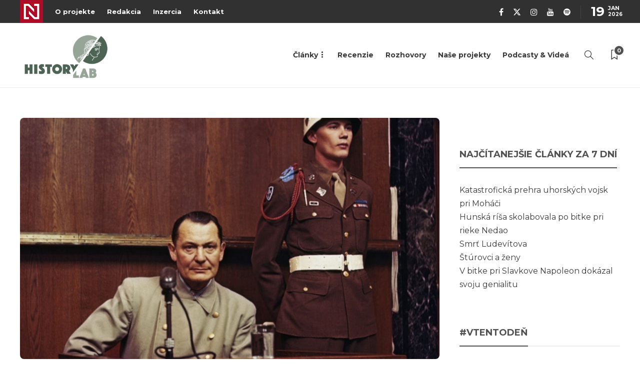

--- FILE ---
content_type: text/html; charset=UTF-8
request_url: https://historylab.dennikn.sk/druha-svetova-vojna/tlmocnici-v-norimbergu-skratili-goringovi-zivot/
body_size: 31328
content:
<!DOCTYPE html>
<html lang="sk-SK" prefix="og: https://ogp.me/ns#">
<head>
	<meta charset="UTF-8">
			<meta name="viewport" content="width=device-width, initial-scale=1">
		
<!-- Author Meta Tags by Molongui Authorship Pro, visit: https://www.molongui.com/wordpress-plugin-post-authors -->
<meta name="author" content="Mgr. Ivana Krekáňová">
<!-- /Molongui Authorship -->


<!-- Optimalizácia pre vyhľadávače podľa Rank Math - https://rankmath.com/ -->
<title>Tlmočníci v Norimbergu skrátili Göringovi život - HistoryLab</title>
<meta name="description" content="Norimberské procesy boli prelomové v mnohých ohľadoch. Hoci sa často skloňuje práve ich medzinárodný dosah či právne aspekty, práve vďaka nim však vzniklo i moderné simultánne tlmočenie, bez ktorého si dnes už svet medzinárodných ekonomických či politických vzťahov nevieme ani predstaviť"/>
<meta name="robots" content="follow, index, max-snippet:-1, max-video-preview:-1, max-image-preview:large"/>
<link rel="canonical" href="https://historylab.dennikn.sk/druha-svetova-vojna/tlmocnici-v-norimbergu-skratili-goringovi-zivot/" />
<meta property="og:locale" content="sk_SK" />
<meta property="og:type" content="article" />
<meta property="og:title" content="Tlmočníci v Norimbergu skrátili Göringovi život - HistoryLab" />
<meta property="og:description" content="Norimberské procesy boli prelomové v mnohých ohľadoch. Hoci sa často skloňuje práve ich medzinárodný dosah či právne aspekty, práve vďaka nim však vzniklo i moderné simultánne tlmočenie, bez ktorého si dnes už svet medzinárodných ekonomických či politických vzťahov nevieme ani predstaviť" />
<meta property="og:url" content="https://historylab.dennikn.sk/druha-svetova-vojna/tlmocnici-v-norimbergu-skratili-goringovi-zivot/" />
<meta property="og:site_name" content="HistoryLab" />
<meta property="article:publisher" content="https://www.facebook.com/HistoryLab.sk" />
<meta property="article:tag" content="Druhá svetová vojna" />
<meta property="article:tag" content="nacizmus" />
<meta property="article:section" content="Druhá svetová vojna" />
<meta property="og:updated_time" content="2024-10-07T16:08:04+02:00" />
<meta property="og:image" content="https://historylab.dennikn.sk/wp-content/uploads/2017/03/Titulka.jpg" />
<meta property="og:image:secure_url" content="https://historylab.dennikn.sk/wp-content/uploads/2017/03/Titulka.jpg" />
<meta property="og:image:width" content="1168" />
<meta property="og:image:height" content="672" />
<meta property="og:image:alt" content="norimberg" />
<meta property="og:image:type" content="image/jpeg" />
<meta property="article:published_time" content="2017-03-20T08:06:01+01:00" />
<meta property="article:modified_time" content="2024-10-07T16:08:04+02:00" />
<meta name="twitter:card" content="summary_large_image" />
<meta name="twitter:title" content="Tlmočníci v Norimbergu skrátili Göringovi život - HistoryLab" />
<meta name="twitter:description" content="Norimberské procesy boli prelomové v mnohých ohľadoch. Hoci sa často skloňuje práve ich medzinárodný dosah či právne aspekty, práve vďaka nim však vzniklo i moderné simultánne tlmočenie, bez ktorého si dnes už svet medzinárodných ekonomických či politických vzťahov nevieme ani predstaviť" />
<meta name="twitter:image" content="https://historylab.dennikn.sk/wp-content/uploads/2017/03/Titulka.jpg" />
<meta name="twitter:label1" content="Napísané" />
<meta name="twitter:data1" content="Mgr. Ivana Krekáňová" />
<meta name="twitter:label2" content="Čas na čítanie" />
<meta name="twitter:data2" content="8 minút" />
<script type="application/ld+json" class="rank-math-schema">{"@context":"https://schema.org","@graph":[{"@type":"Organization","@id":"https://historylab.dennikn.sk/#organization","name":"HistoryLab","sameAs":["https://www.facebook.com/HistoryLab.sk"],"logo":{"@type":"ImageObject","@id":"https://historylab.dennikn.sk/#logo","url":"https://historylab.sk/wp-content/uploads/2021/03/historylab-logo.png","contentUrl":"https://historylab.sk/wp-content/uploads/2021/03/historylab-logo.png","caption":"HistoryLab","inLanguage":"sk-SK","width":"550","height":"291"}},{"@type":"WebSite","@id":"https://historylab.dennikn.sk/#website","url":"https://historylab.dennikn.sk","name":"HistoryLab","publisher":{"@id":"https://historylab.dennikn.sk/#organization"},"inLanguage":"sk-SK"},{"@type":"ImageObject","@id":"https://historylab.dennikn.sk/wp-content/uploads/2017/03/Titulka.jpg","url":"https://historylab.dennikn.sk/wp-content/uploads/2017/03/Titulka.jpg","width":"1168","height":"672","inLanguage":"sk-SK"},{"@type":"WebPage","@id":"https://historylab.dennikn.sk/druha-svetova-vojna/tlmocnici-v-norimbergu-skratili-goringovi-zivot/#webpage","url":"https://historylab.dennikn.sk/druha-svetova-vojna/tlmocnici-v-norimbergu-skratili-goringovi-zivot/","name":"Tlmo\u010dn\u00edci v Norimbergu skr\u00e1tili G\u00f6ringovi \u017eivot - HistoryLab","datePublished":"2017-03-20T08:06:01+01:00","dateModified":"2024-10-07T16:08:04+02:00","isPartOf":{"@id":"https://historylab.dennikn.sk/#website"},"primaryImageOfPage":{"@id":"https://historylab.dennikn.sk/wp-content/uploads/2017/03/Titulka.jpg"},"inLanguage":"sk-SK"},{"@type":"Person","@id":"https://historylab.dennikn.sk/author/mgr-ivana-krekanova/","name":"Mgr. Ivana Krek\u00e1\u0148ov\u00e1","url":"https://historylab.dennikn.sk/author/mgr-ivana-krekanova/","image":{"@type":"ImageObject","@id":"https://historylab.dennikn.sk/wp-content/uploads/2021/03/Krekanova-Ivana.jpg","url":"https://historylab.dennikn.sk/wp-content/uploads/2021/03/Krekanova-Ivana.jpg","caption":"Mgr. Ivana Krek\u00e1\u0148ov\u00e1","inLanguage":"sk-SK"},"worksFor":{"@id":"https://historylab.dennikn.sk/#organization"}},{"@type":"Article","headline":"Tlmo\u010dn\u00edci v Norimbergu skr\u00e1tili G\u00f6ringovi \u017eivot - HistoryLab","keywords":"norimberg","datePublished":"2017-03-20T08:06:01+01:00","dateModified":"2024-10-07T16:08:04+02:00","articleSection":"Druh\u00e1 svetov\u00e1 vojna","author":{"@id":"https://historylab.dennikn.sk/author/mgr-ivana-krekanova/","name":"Mgr. Ivana Krek\u00e1\u0148ov\u00e1"},"publisher":{"@id":"https://historylab.dennikn.sk/#organization"},"description":"Norimbersk\u00e9 procesy boli prelomov\u00e9 v mnoh\u00fdch oh\u013eadoch. Hoci sa \u010dasto sklo\u0148uje pr\u00e1ve ich medzin\u00e1rodn\u00fd dosah \u010di pr\u00e1vne aspekty, pr\u00e1ve v\u010faka nim v\u0161ak vzniklo i modern\u00e9 simult\u00e1nne tlmo\u010denie, bez ktor\u00e9ho si dnes u\u017e svet medzin\u00e1rodn\u00fdch ekonomick\u00fdch \u010di politick\u00fdch vz\u0165ahov nevieme ani predstavi\u0165","name":"Tlmo\u010dn\u00edci v Norimbergu skr\u00e1tili G\u00f6ringovi \u017eivot - HistoryLab","@id":"https://historylab.dennikn.sk/druha-svetova-vojna/tlmocnici-v-norimbergu-skratili-goringovi-zivot/#richSnippet","isPartOf":{"@id":"https://historylab.dennikn.sk/druha-svetova-vojna/tlmocnici-v-norimbergu-skratili-goringovi-zivot/#webpage"},"image":{"@id":"https://historylab.dennikn.sk/wp-content/uploads/2017/03/Titulka.jpg"},"inLanguage":"sk-SK","mainEntityOfPage":{"@id":"https://historylab.dennikn.sk/druha-svetova-vojna/tlmocnici-v-norimbergu-skratili-goringovi-zivot/#webpage"}}]}</script>
<!-- /Rank Math WordPress SEO plugin -->

<script type='application/javascript' id='pys-version-script'>console.log('PixelYourSite PRO version 10.4.4');</script>
<link rel='dns-prefetch' href='//cdn.jsdelivr.net' />
<link rel='dns-prefetch' href='//fonts.googleapis.com' />
<link rel='preconnect' href='https://fonts.gstatic.com' crossorigin />
<link rel="alternate" type="application/rss+xml" title="RSS kanál: HistoryLab &raquo;" href="https://historylab.dennikn.sk/feed/" />
<link rel="alternate" type="application/rss+xml" title="RSS kanál komentárov webu HistoryLab &raquo;" href="https://historylab.dennikn.sk/comments/feed/" />
<link rel="alternate" type="application/rss+xml" title="RSS kanál komentárov webu HistoryLab &raquo; ku článku Tlmočníci v Norimbergu skrátili Göringovi život" href="https://historylab.dennikn.sk/druha-svetova-vojna/tlmocnici-v-norimbergu-skratili-goringovi-zivot/feed/" />
<link rel="alternate" title="oEmbed (JSON)" type="application/json+oembed" href="https://historylab.dennikn.sk/wp-json/oembed/1.0/embed?url=https%3A%2F%2Fhistorylab.dennikn.sk%2Fdruha-svetova-vojna%2Ftlmocnici-v-norimbergu-skratili-goringovi-zivot%2F" />
<link rel="alternate" title="oEmbed (XML)" type="text/xml+oembed" href="https://historylab.dennikn.sk/wp-json/oembed/1.0/embed?url=https%3A%2F%2Fhistorylab.dennikn.sk%2Fdruha-svetova-vojna%2Ftlmocnici-v-norimbergu-skratili-goringovi-zivot%2F&#038;format=xml" />
		<style id="content-control-block-styles">
			@media (max-width: 640px) {
	.cc-hide-on-mobile {
		display: none !important;
	}
}
@media (min-width: 641px) and (max-width: 920px) {
	.cc-hide-on-tablet {
		display: none !important;
	}
}
@media (min-width: 921px) and (max-width: 1440px) {
	.cc-hide-on-desktop {
		display: none !important;
	}
}		</style>
		<style id='wp-img-auto-sizes-contain-inline-css' type='text/css'>
img:is([sizes=auto i],[sizes^="auto," i]){contain-intrinsic-size:3000px 1500px}
/*# sourceURL=wp-img-auto-sizes-contain-inline-css */
</style>
<style id='wp-emoji-styles-inline-css' type='text/css'>

	img.wp-smiley, img.emoji {
		display: inline !important;
		border: none !important;
		box-shadow: none !important;
		height: 1em !important;
		width: 1em !important;
		margin: 0 0.07em !important;
		vertical-align: -0.1em !important;
		background: none !important;
		padding: 0 !important;
	}
/*# sourceURL=wp-emoji-styles-inline-css */
</style>
<style id='wp-block-library-inline-css' type='text/css'>
:root{--wp-block-synced-color:#7a00df;--wp-block-synced-color--rgb:122,0,223;--wp-bound-block-color:var(--wp-block-synced-color);--wp-editor-canvas-background:#ddd;--wp-admin-theme-color:#007cba;--wp-admin-theme-color--rgb:0,124,186;--wp-admin-theme-color-darker-10:#006ba1;--wp-admin-theme-color-darker-10--rgb:0,107,160.5;--wp-admin-theme-color-darker-20:#005a87;--wp-admin-theme-color-darker-20--rgb:0,90,135;--wp-admin-border-width-focus:2px}@media (min-resolution:192dpi){:root{--wp-admin-border-width-focus:1.5px}}.wp-element-button{cursor:pointer}:root .has-very-light-gray-background-color{background-color:#eee}:root .has-very-dark-gray-background-color{background-color:#313131}:root .has-very-light-gray-color{color:#eee}:root .has-very-dark-gray-color{color:#313131}:root .has-vivid-green-cyan-to-vivid-cyan-blue-gradient-background{background:linear-gradient(135deg,#00d084,#0693e3)}:root .has-purple-crush-gradient-background{background:linear-gradient(135deg,#34e2e4,#4721fb 50%,#ab1dfe)}:root .has-hazy-dawn-gradient-background{background:linear-gradient(135deg,#faaca8,#dad0ec)}:root .has-subdued-olive-gradient-background{background:linear-gradient(135deg,#fafae1,#67a671)}:root .has-atomic-cream-gradient-background{background:linear-gradient(135deg,#fdd79a,#004a59)}:root .has-nightshade-gradient-background{background:linear-gradient(135deg,#330968,#31cdcf)}:root .has-midnight-gradient-background{background:linear-gradient(135deg,#020381,#2874fc)}:root{--wp--preset--font-size--normal:16px;--wp--preset--font-size--huge:42px}.has-regular-font-size{font-size:1em}.has-larger-font-size{font-size:2.625em}.has-normal-font-size{font-size:var(--wp--preset--font-size--normal)}.has-huge-font-size{font-size:var(--wp--preset--font-size--huge)}.has-text-align-center{text-align:center}.has-text-align-left{text-align:left}.has-text-align-right{text-align:right}.has-fit-text{white-space:nowrap!important}#end-resizable-editor-section{display:none}.aligncenter{clear:both}.items-justified-left{justify-content:flex-start}.items-justified-center{justify-content:center}.items-justified-right{justify-content:flex-end}.items-justified-space-between{justify-content:space-between}.screen-reader-text{border:0;clip-path:inset(50%);height:1px;margin:-1px;overflow:hidden;padding:0;position:absolute;width:1px;word-wrap:normal!important}.screen-reader-text:focus{background-color:#ddd;clip-path:none;color:#444;display:block;font-size:1em;height:auto;left:5px;line-height:normal;padding:15px 23px 14px;text-decoration:none;top:5px;width:auto;z-index:100000}html :where(.has-border-color){border-style:solid}html :where([style*=border-top-color]){border-top-style:solid}html :where([style*=border-right-color]){border-right-style:solid}html :where([style*=border-bottom-color]){border-bottom-style:solid}html :where([style*=border-left-color]){border-left-style:solid}html :where([style*=border-width]){border-style:solid}html :where([style*=border-top-width]){border-top-style:solid}html :where([style*=border-right-width]){border-right-style:solid}html :where([style*=border-bottom-width]){border-bottom-style:solid}html :where([style*=border-left-width]){border-left-style:solid}html :where(img[class*=wp-image-]){height:auto;max-width:100%}:where(figure){margin:0 0 1em}html :where(.is-position-sticky){--wp-admin--admin-bar--position-offset:var(--wp-admin--admin-bar--height,0px)}@media screen and (max-width:600px){html :where(.is-position-sticky){--wp-admin--admin-bar--position-offset:0px}}

/*# sourceURL=wp-block-library-inline-css */
</style><style id='wp-block-heading-inline-css' type='text/css'>
h1:where(.wp-block-heading).has-background,h2:where(.wp-block-heading).has-background,h3:where(.wp-block-heading).has-background,h4:where(.wp-block-heading).has-background,h5:where(.wp-block-heading).has-background,h6:where(.wp-block-heading).has-background{padding:1.25em 2.375em}h1.has-text-align-left[style*=writing-mode]:where([style*=vertical-lr]),h1.has-text-align-right[style*=writing-mode]:where([style*=vertical-rl]),h2.has-text-align-left[style*=writing-mode]:where([style*=vertical-lr]),h2.has-text-align-right[style*=writing-mode]:where([style*=vertical-rl]),h3.has-text-align-left[style*=writing-mode]:where([style*=vertical-lr]),h3.has-text-align-right[style*=writing-mode]:where([style*=vertical-rl]),h4.has-text-align-left[style*=writing-mode]:where([style*=vertical-lr]),h4.has-text-align-right[style*=writing-mode]:where([style*=vertical-rl]),h5.has-text-align-left[style*=writing-mode]:where([style*=vertical-lr]),h5.has-text-align-right[style*=writing-mode]:where([style*=vertical-rl]),h6.has-text-align-left[style*=writing-mode]:where([style*=vertical-lr]),h6.has-text-align-right[style*=writing-mode]:where([style*=vertical-rl]){rotate:180deg}
/*# sourceURL=https://historylab.dennikn.sk/wp-includes/blocks/heading/style.min.css */
</style>
<style id='wp-block-image-inline-css' type='text/css'>
.wp-block-image>a,.wp-block-image>figure>a{display:inline-block}.wp-block-image img{box-sizing:border-box;height:auto;max-width:100%;vertical-align:bottom}@media not (prefers-reduced-motion){.wp-block-image img.hide{visibility:hidden}.wp-block-image img.show{animation:show-content-image .4s}}.wp-block-image[style*=border-radius] img,.wp-block-image[style*=border-radius]>a{border-radius:inherit}.wp-block-image.has-custom-border img{box-sizing:border-box}.wp-block-image.aligncenter{text-align:center}.wp-block-image.alignfull>a,.wp-block-image.alignwide>a{width:100%}.wp-block-image.alignfull img,.wp-block-image.alignwide img{height:auto;width:100%}.wp-block-image .aligncenter,.wp-block-image .alignleft,.wp-block-image .alignright,.wp-block-image.aligncenter,.wp-block-image.alignleft,.wp-block-image.alignright{display:table}.wp-block-image .aligncenter>figcaption,.wp-block-image .alignleft>figcaption,.wp-block-image .alignright>figcaption,.wp-block-image.aligncenter>figcaption,.wp-block-image.alignleft>figcaption,.wp-block-image.alignright>figcaption{caption-side:bottom;display:table-caption}.wp-block-image .alignleft{float:left;margin:.5em 1em .5em 0}.wp-block-image .alignright{float:right;margin:.5em 0 .5em 1em}.wp-block-image .aligncenter{margin-left:auto;margin-right:auto}.wp-block-image :where(figcaption){margin-bottom:1em;margin-top:.5em}.wp-block-image.is-style-circle-mask img{border-radius:9999px}@supports ((-webkit-mask-image:none) or (mask-image:none)) or (-webkit-mask-image:none){.wp-block-image.is-style-circle-mask img{border-radius:0;-webkit-mask-image:url('data:image/svg+xml;utf8,<svg viewBox="0 0 100 100" xmlns="http://www.w3.org/2000/svg"><circle cx="50" cy="50" r="50"/></svg>');mask-image:url('data:image/svg+xml;utf8,<svg viewBox="0 0 100 100" xmlns="http://www.w3.org/2000/svg"><circle cx="50" cy="50" r="50"/></svg>');mask-mode:alpha;-webkit-mask-position:center;mask-position:center;-webkit-mask-repeat:no-repeat;mask-repeat:no-repeat;-webkit-mask-size:contain;mask-size:contain}}:root :where(.wp-block-image.is-style-rounded img,.wp-block-image .is-style-rounded img){border-radius:9999px}.wp-block-image figure{margin:0}.wp-lightbox-container{display:flex;flex-direction:column;position:relative}.wp-lightbox-container img{cursor:zoom-in}.wp-lightbox-container img:hover+button{opacity:1}.wp-lightbox-container button{align-items:center;backdrop-filter:blur(16px) saturate(180%);background-color:#5a5a5a40;border:none;border-radius:4px;cursor:zoom-in;display:flex;height:20px;justify-content:center;opacity:0;padding:0;position:absolute;right:16px;text-align:center;top:16px;width:20px;z-index:100}@media not (prefers-reduced-motion){.wp-lightbox-container button{transition:opacity .2s ease}}.wp-lightbox-container button:focus-visible{outline:3px auto #5a5a5a40;outline:3px auto -webkit-focus-ring-color;outline-offset:3px}.wp-lightbox-container button:hover{cursor:pointer;opacity:1}.wp-lightbox-container button:focus{opacity:1}.wp-lightbox-container button:focus,.wp-lightbox-container button:hover,.wp-lightbox-container button:not(:hover):not(:active):not(.has-background){background-color:#5a5a5a40;border:none}.wp-lightbox-overlay{box-sizing:border-box;cursor:zoom-out;height:100vh;left:0;overflow:hidden;position:fixed;top:0;visibility:hidden;width:100%;z-index:100000}.wp-lightbox-overlay .close-button{align-items:center;cursor:pointer;display:flex;justify-content:center;min-height:40px;min-width:40px;padding:0;position:absolute;right:calc(env(safe-area-inset-right) + 16px);top:calc(env(safe-area-inset-top) + 16px);z-index:5000000}.wp-lightbox-overlay .close-button:focus,.wp-lightbox-overlay .close-button:hover,.wp-lightbox-overlay .close-button:not(:hover):not(:active):not(.has-background){background:none;border:none}.wp-lightbox-overlay .lightbox-image-container{height:var(--wp--lightbox-container-height);left:50%;overflow:hidden;position:absolute;top:50%;transform:translate(-50%,-50%);transform-origin:top left;width:var(--wp--lightbox-container-width);z-index:9999999999}.wp-lightbox-overlay .wp-block-image{align-items:center;box-sizing:border-box;display:flex;height:100%;justify-content:center;margin:0;position:relative;transform-origin:0 0;width:100%;z-index:3000000}.wp-lightbox-overlay .wp-block-image img{height:var(--wp--lightbox-image-height);min-height:var(--wp--lightbox-image-height);min-width:var(--wp--lightbox-image-width);width:var(--wp--lightbox-image-width)}.wp-lightbox-overlay .wp-block-image figcaption{display:none}.wp-lightbox-overlay button{background:none;border:none}.wp-lightbox-overlay .scrim{background-color:#fff;height:100%;opacity:.9;position:absolute;width:100%;z-index:2000000}.wp-lightbox-overlay.active{visibility:visible}@media not (prefers-reduced-motion){.wp-lightbox-overlay.active{animation:turn-on-visibility .25s both}.wp-lightbox-overlay.active img{animation:turn-on-visibility .35s both}.wp-lightbox-overlay.show-closing-animation:not(.active){animation:turn-off-visibility .35s both}.wp-lightbox-overlay.show-closing-animation:not(.active) img{animation:turn-off-visibility .25s both}.wp-lightbox-overlay.zoom.active{animation:none;opacity:1;visibility:visible}.wp-lightbox-overlay.zoom.active .lightbox-image-container{animation:lightbox-zoom-in .4s}.wp-lightbox-overlay.zoom.active .lightbox-image-container img{animation:none}.wp-lightbox-overlay.zoom.active .scrim{animation:turn-on-visibility .4s forwards}.wp-lightbox-overlay.zoom.show-closing-animation:not(.active){animation:none}.wp-lightbox-overlay.zoom.show-closing-animation:not(.active) .lightbox-image-container{animation:lightbox-zoom-out .4s}.wp-lightbox-overlay.zoom.show-closing-animation:not(.active) .lightbox-image-container img{animation:none}.wp-lightbox-overlay.zoom.show-closing-animation:not(.active) .scrim{animation:turn-off-visibility .4s forwards}}@keyframes show-content-image{0%{visibility:hidden}99%{visibility:hidden}to{visibility:visible}}@keyframes turn-on-visibility{0%{opacity:0}to{opacity:1}}@keyframes turn-off-visibility{0%{opacity:1;visibility:visible}99%{opacity:0;visibility:visible}to{opacity:0;visibility:hidden}}@keyframes lightbox-zoom-in{0%{transform:translate(calc((-100vw + var(--wp--lightbox-scrollbar-width))/2 + var(--wp--lightbox-initial-left-position)),calc(-50vh + var(--wp--lightbox-initial-top-position))) scale(var(--wp--lightbox-scale))}to{transform:translate(-50%,-50%) scale(1)}}@keyframes lightbox-zoom-out{0%{transform:translate(-50%,-50%) scale(1);visibility:visible}99%{visibility:visible}to{transform:translate(calc((-100vw + var(--wp--lightbox-scrollbar-width))/2 + var(--wp--lightbox-initial-left-position)),calc(-50vh + var(--wp--lightbox-initial-top-position))) scale(var(--wp--lightbox-scale));visibility:hidden}}
/*# sourceURL=https://historylab.dennikn.sk/wp-includes/blocks/image/style.min.css */
</style>
<style id='wp-block-list-inline-css' type='text/css'>
ol,ul{box-sizing:border-box}:root :where(.wp-block-list.has-background){padding:1.25em 2.375em}
/*# sourceURL=https://historylab.dennikn.sk/wp-includes/blocks/list/style.min.css */
</style>
<style id='wp-block-paragraph-inline-css' type='text/css'>
.is-small-text{font-size:.875em}.is-regular-text{font-size:1em}.is-large-text{font-size:2.25em}.is-larger-text{font-size:3em}.has-drop-cap:not(:focus):first-letter{float:left;font-size:8.4em;font-style:normal;font-weight:100;line-height:.68;margin:.05em .1em 0 0;text-transform:uppercase}body.rtl .has-drop-cap:not(:focus):first-letter{float:none;margin-left:.1em}p.has-drop-cap.has-background{overflow:hidden}:root :where(p.has-background){padding:1.25em 2.375em}:where(p.has-text-color:not(.has-link-color)) a{color:inherit}p.has-text-align-left[style*="writing-mode:vertical-lr"],p.has-text-align-right[style*="writing-mode:vertical-rl"]{rotate:180deg}
/*# sourceURL=https://historylab.dennikn.sk/wp-includes/blocks/paragraph/style.min.css */
</style>
<style id='global-styles-inline-css' type='text/css'>
:root{--wp--preset--aspect-ratio--square: 1;--wp--preset--aspect-ratio--4-3: 4/3;--wp--preset--aspect-ratio--3-4: 3/4;--wp--preset--aspect-ratio--3-2: 3/2;--wp--preset--aspect-ratio--2-3: 2/3;--wp--preset--aspect-ratio--16-9: 16/9;--wp--preset--aspect-ratio--9-16: 9/16;--wp--preset--color--black: #000000;--wp--preset--color--cyan-bluish-gray: #abb8c3;--wp--preset--color--white: #ffffff;--wp--preset--color--pale-pink: #f78da7;--wp--preset--color--vivid-red: #cf2e2e;--wp--preset--color--luminous-vivid-orange: #ff6900;--wp--preset--color--luminous-vivid-amber: #fcb900;--wp--preset--color--light-green-cyan: #7bdcb5;--wp--preset--color--vivid-green-cyan: #00d084;--wp--preset--color--pale-cyan-blue: #8ed1fc;--wp--preset--color--vivid-cyan-blue: #0693e3;--wp--preset--color--vivid-purple: #9b51e0;--wp--preset--gradient--vivid-cyan-blue-to-vivid-purple: linear-gradient(135deg,rgb(6,147,227) 0%,rgb(155,81,224) 100%);--wp--preset--gradient--light-green-cyan-to-vivid-green-cyan: linear-gradient(135deg,rgb(122,220,180) 0%,rgb(0,208,130) 100%);--wp--preset--gradient--luminous-vivid-amber-to-luminous-vivid-orange: linear-gradient(135deg,rgb(252,185,0) 0%,rgb(255,105,0) 100%);--wp--preset--gradient--luminous-vivid-orange-to-vivid-red: linear-gradient(135deg,rgb(255,105,0) 0%,rgb(207,46,46) 100%);--wp--preset--gradient--very-light-gray-to-cyan-bluish-gray: linear-gradient(135deg,rgb(238,238,238) 0%,rgb(169,184,195) 100%);--wp--preset--gradient--cool-to-warm-spectrum: linear-gradient(135deg,rgb(74,234,220) 0%,rgb(151,120,209) 20%,rgb(207,42,186) 40%,rgb(238,44,130) 60%,rgb(251,105,98) 80%,rgb(254,248,76) 100%);--wp--preset--gradient--blush-light-purple: linear-gradient(135deg,rgb(255,206,236) 0%,rgb(152,150,240) 100%);--wp--preset--gradient--blush-bordeaux: linear-gradient(135deg,rgb(254,205,165) 0%,rgb(254,45,45) 50%,rgb(107,0,62) 100%);--wp--preset--gradient--luminous-dusk: linear-gradient(135deg,rgb(255,203,112) 0%,rgb(199,81,192) 50%,rgb(65,88,208) 100%);--wp--preset--gradient--pale-ocean: linear-gradient(135deg,rgb(255,245,203) 0%,rgb(182,227,212) 50%,rgb(51,167,181) 100%);--wp--preset--gradient--electric-grass: linear-gradient(135deg,rgb(202,248,128) 0%,rgb(113,206,126) 100%);--wp--preset--gradient--midnight: linear-gradient(135deg,rgb(2,3,129) 0%,rgb(40,116,252) 100%);--wp--preset--font-size--small: 13px;--wp--preset--font-size--medium: 20px;--wp--preset--font-size--large: 36px;--wp--preset--font-size--x-large: 42px;--wp--preset--spacing--20: 0.44rem;--wp--preset--spacing--30: 0.67rem;--wp--preset--spacing--40: 1rem;--wp--preset--spacing--50: 1.5rem;--wp--preset--spacing--60: 2.25rem;--wp--preset--spacing--70: 3.38rem;--wp--preset--spacing--80: 5.06rem;--wp--preset--shadow--natural: 6px 6px 9px rgba(0, 0, 0, 0.2);--wp--preset--shadow--deep: 12px 12px 50px rgba(0, 0, 0, 0.4);--wp--preset--shadow--sharp: 6px 6px 0px rgba(0, 0, 0, 0.2);--wp--preset--shadow--outlined: 6px 6px 0px -3px rgb(255, 255, 255), 6px 6px rgb(0, 0, 0);--wp--preset--shadow--crisp: 6px 6px 0px rgb(0, 0, 0);}:where(.is-layout-flex){gap: 0.5em;}:where(.is-layout-grid){gap: 0.5em;}body .is-layout-flex{display: flex;}.is-layout-flex{flex-wrap: wrap;align-items: center;}.is-layout-flex > :is(*, div){margin: 0;}body .is-layout-grid{display: grid;}.is-layout-grid > :is(*, div){margin: 0;}:where(.wp-block-columns.is-layout-flex){gap: 2em;}:where(.wp-block-columns.is-layout-grid){gap: 2em;}:where(.wp-block-post-template.is-layout-flex){gap: 1.25em;}:where(.wp-block-post-template.is-layout-grid){gap: 1.25em;}.has-black-color{color: var(--wp--preset--color--black) !important;}.has-cyan-bluish-gray-color{color: var(--wp--preset--color--cyan-bluish-gray) !important;}.has-white-color{color: var(--wp--preset--color--white) !important;}.has-pale-pink-color{color: var(--wp--preset--color--pale-pink) !important;}.has-vivid-red-color{color: var(--wp--preset--color--vivid-red) !important;}.has-luminous-vivid-orange-color{color: var(--wp--preset--color--luminous-vivid-orange) !important;}.has-luminous-vivid-amber-color{color: var(--wp--preset--color--luminous-vivid-amber) !important;}.has-light-green-cyan-color{color: var(--wp--preset--color--light-green-cyan) !important;}.has-vivid-green-cyan-color{color: var(--wp--preset--color--vivid-green-cyan) !important;}.has-pale-cyan-blue-color{color: var(--wp--preset--color--pale-cyan-blue) !important;}.has-vivid-cyan-blue-color{color: var(--wp--preset--color--vivid-cyan-blue) !important;}.has-vivid-purple-color{color: var(--wp--preset--color--vivid-purple) !important;}.has-black-background-color{background-color: var(--wp--preset--color--black) !important;}.has-cyan-bluish-gray-background-color{background-color: var(--wp--preset--color--cyan-bluish-gray) !important;}.has-white-background-color{background-color: var(--wp--preset--color--white) !important;}.has-pale-pink-background-color{background-color: var(--wp--preset--color--pale-pink) !important;}.has-vivid-red-background-color{background-color: var(--wp--preset--color--vivid-red) !important;}.has-luminous-vivid-orange-background-color{background-color: var(--wp--preset--color--luminous-vivid-orange) !important;}.has-luminous-vivid-amber-background-color{background-color: var(--wp--preset--color--luminous-vivid-amber) !important;}.has-light-green-cyan-background-color{background-color: var(--wp--preset--color--light-green-cyan) !important;}.has-vivid-green-cyan-background-color{background-color: var(--wp--preset--color--vivid-green-cyan) !important;}.has-pale-cyan-blue-background-color{background-color: var(--wp--preset--color--pale-cyan-blue) !important;}.has-vivid-cyan-blue-background-color{background-color: var(--wp--preset--color--vivid-cyan-blue) !important;}.has-vivid-purple-background-color{background-color: var(--wp--preset--color--vivid-purple) !important;}.has-black-border-color{border-color: var(--wp--preset--color--black) !important;}.has-cyan-bluish-gray-border-color{border-color: var(--wp--preset--color--cyan-bluish-gray) !important;}.has-white-border-color{border-color: var(--wp--preset--color--white) !important;}.has-pale-pink-border-color{border-color: var(--wp--preset--color--pale-pink) !important;}.has-vivid-red-border-color{border-color: var(--wp--preset--color--vivid-red) !important;}.has-luminous-vivid-orange-border-color{border-color: var(--wp--preset--color--luminous-vivid-orange) !important;}.has-luminous-vivid-amber-border-color{border-color: var(--wp--preset--color--luminous-vivid-amber) !important;}.has-light-green-cyan-border-color{border-color: var(--wp--preset--color--light-green-cyan) !important;}.has-vivid-green-cyan-border-color{border-color: var(--wp--preset--color--vivid-green-cyan) !important;}.has-pale-cyan-blue-border-color{border-color: var(--wp--preset--color--pale-cyan-blue) !important;}.has-vivid-cyan-blue-border-color{border-color: var(--wp--preset--color--vivid-cyan-blue) !important;}.has-vivid-purple-border-color{border-color: var(--wp--preset--color--vivid-purple) !important;}.has-vivid-cyan-blue-to-vivid-purple-gradient-background{background: var(--wp--preset--gradient--vivid-cyan-blue-to-vivid-purple) !important;}.has-light-green-cyan-to-vivid-green-cyan-gradient-background{background: var(--wp--preset--gradient--light-green-cyan-to-vivid-green-cyan) !important;}.has-luminous-vivid-amber-to-luminous-vivid-orange-gradient-background{background: var(--wp--preset--gradient--luminous-vivid-amber-to-luminous-vivid-orange) !important;}.has-luminous-vivid-orange-to-vivid-red-gradient-background{background: var(--wp--preset--gradient--luminous-vivid-orange-to-vivid-red) !important;}.has-very-light-gray-to-cyan-bluish-gray-gradient-background{background: var(--wp--preset--gradient--very-light-gray-to-cyan-bluish-gray) !important;}.has-cool-to-warm-spectrum-gradient-background{background: var(--wp--preset--gradient--cool-to-warm-spectrum) !important;}.has-blush-light-purple-gradient-background{background: var(--wp--preset--gradient--blush-light-purple) !important;}.has-blush-bordeaux-gradient-background{background: var(--wp--preset--gradient--blush-bordeaux) !important;}.has-luminous-dusk-gradient-background{background: var(--wp--preset--gradient--luminous-dusk) !important;}.has-pale-ocean-gradient-background{background: var(--wp--preset--gradient--pale-ocean) !important;}.has-electric-grass-gradient-background{background: var(--wp--preset--gradient--electric-grass) !important;}.has-midnight-gradient-background{background: var(--wp--preset--gradient--midnight) !important;}.has-small-font-size{font-size: var(--wp--preset--font-size--small) !important;}.has-medium-font-size{font-size: var(--wp--preset--font-size--medium) !important;}.has-large-font-size{font-size: var(--wp--preset--font-size--large) !important;}.has-x-large-font-size{font-size: var(--wp--preset--font-size--x-large) !important;}
/*# sourceURL=global-styles-inline-css */
</style>

<style id='classic-theme-styles-inline-css' type='text/css'>
/*! This file is auto-generated */
.wp-block-button__link{color:#fff;background-color:#32373c;border-radius:9999px;box-shadow:none;text-decoration:none;padding:calc(.667em + 2px) calc(1.333em + 2px);font-size:1.125em}.wp-block-file__button{background:#32373c;color:#fff;text-decoration:none}
/*# sourceURL=/wp-includes/css/classic-themes.min.css */
</style>
<link rel='stylesheet' id='content-control-block-styles-css' href='https://historylab.dennikn.sk/wp-content/plugins/content-control/dist/style-block-editor.css?ver=2.6.1' type='text/css' media='all' />
<link rel='stylesheet' id='bonsai-tdih-css' href='https://historylab.dennikn.sk/wp-content/plugins/bonsai-tdih/css/bonsai-tdih.css?ver=1.0' type='text/css' media='all' />
<link rel='stylesheet' id='tptn-style-left-thumbs-css' href='https://historylab.dennikn.sk/wp-content/plugins/top-10/css/left-thumbs.min.css?ver=4.1.0' type='text/css' media='all' />
<style id='tptn-style-left-thumbs-inline-css' type='text/css'>

			.tptn-left-thumbs a {
				width: 80px;
				height: 80px;
				text-decoration: none;
			}
			.tptn-left-thumbs img {
				width: 80px;
				max-height: 80px;
				margin: auto;
			}
			.tptn-left-thumbs .tptn_title {
				width: 100%;
			}
			
/*# sourceURL=tptn-style-left-thumbs-inline-css */
</style>
<style id='akismet-widget-style-inline-css' type='text/css'>

			.a-stats {
				--akismet-color-mid-green: #357b49;
				--akismet-color-white: #fff;
				--akismet-color-light-grey: #f6f7f7;

				max-width: 350px;
				width: auto;
			}

			.a-stats * {
				all: unset;
				box-sizing: border-box;
			}

			.a-stats strong {
				font-weight: 600;
			}

			.a-stats a.a-stats__link,
			.a-stats a.a-stats__link:visited,
			.a-stats a.a-stats__link:active {
				background: var(--akismet-color-mid-green);
				border: none;
				box-shadow: none;
				border-radius: 8px;
				color: var(--akismet-color-white);
				cursor: pointer;
				display: block;
				font-family: -apple-system, BlinkMacSystemFont, 'Segoe UI', 'Roboto', 'Oxygen-Sans', 'Ubuntu', 'Cantarell', 'Helvetica Neue', sans-serif;
				font-weight: 500;
				padding: 12px;
				text-align: center;
				text-decoration: none;
				transition: all 0.2s ease;
			}

			/* Extra specificity to deal with TwentyTwentyOne focus style */
			.widget .a-stats a.a-stats__link:focus {
				background: var(--akismet-color-mid-green);
				color: var(--akismet-color-white);
				text-decoration: none;
			}

			.a-stats a.a-stats__link:hover {
				filter: brightness(110%);
				box-shadow: 0 4px 12px rgba(0, 0, 0, 0.06), 0 0 2px rgba(0, 0, 0, 0.16);
			}

			.a-stats .count {
				color: var(--akismet-color-white);
				display: block;
				font-size: 1.5em;
				line-height: 1.4;
				padding: 0 13px;
				white-space: nowrap;
			}
		
/*# sourceURL=akismet-widget-style-inline-css */
</style>
<link rel='stylesheet' id='slb_core-css' href='https://historylab.dennikn.sk/wp-content/plugins/simple-lightbox/client/css/app.css?ver=2.9.3' type='text/css' media='all' />
<link rel='stylesheet' id='bootstrap-css' href='https://historylab.dennikn.sk/wp-content/themes/gillion/css/plugins/bootstrap.min.css?ver=3.3.4' type='text/css' media='all' />
<link rel='stylesheet' id='font-awesome-css' href='https://historylab.dennikn.sk/wp-content/themes/gillion/css/plugins/font-awesome.min.css?ver=6.9' type='text/css' media='all' />
<link rel='stylesheet' id='gillion-plugins-css' href='https://historylab.dennikn.sk/wp-content/themes/gillion/css/plugins.css?ver=6.9' type='text/css' media='all' />
<link rel='stylesheet' id='gillion-styles-css' href='https://historylab.dennikn.sk/wp-content/themes/gillion/style.css?ver=6.9' type='text/css' media='all' />
<link rel='stylesheet' id='gillion-responsive-css' href='https://historylab.dennikn.sk/wp-content/themes/gillion/css/responsive.css?ver=6.9' type='text/css' media='all' />
<style id='gillion-responsive-inline-css' type='text/css'>
@media (min-width: 1250px) {.container { max-width: 1200px!important;min-width: 1200px!important; width: 1200px!important;}/* Elementor Page Builder */.elementor-section-boxed.elementor-top-section > .elementor-container { width: 1200px;min-width: auto;max-width: 100%; }.elementor-section-boxed.elementor-top-section > .elementor-container .elementor-section > .elementor-container {width: 100%;}} 



blockquote:after { display: none !important;}
/*# sourceURL=gillion-responsive-inline-css */
</style>
<link rel='stylesheet' id='gillion-theme-settings-css' href='https://historylab.dennikn.sk/wp-content/uploads/gillion-dynamic-styles.css?ver=382890794' type='text/css' media='all' />
<link rel='stylesheet' id='plyr-css' href='https://historylab.dennikn.sk/wp-content/themes/gillion/css/plugins/plyr.css?ver=6.9' type='text/css' media='all' />
<link rel='stylesheet' id='gillion-default-fonts-css' href='https://fonts.googleapis.com/css?family=Montserrat%3A300%2C400%2C400i%2C700%7COpen+Sans%3A300%2C400%2C400i%2C700&#038;ver=6.9' type='text/css' media='all' />
<link rel='stylesheet' id='gillion-child-style-css' href='https://historylab.dennikn.sk/wp-content/themes/gillion-child/style.css?ver=6.9' type='text/css' media='all' />
<link rel="preload" as="style" href="https://fonts.googleapis.com/css?family=Montserrat&#038;display=swap&#038;ver=1715941637" /><link rel="stylesheet" href="https://fonts.googleapis.com/css?family=Montserrat&#038;display=swap&#038;ver=1715941637" media="print" onload="this.media='all'"><noscript><link rel="stylesheet" href="https://fonts.googleapis.com/css?family=Montserrat&#038;display=swap&#038;ver=1715941637" /></noscript><script type="text/javascript" src="https://historylab.dennikn.sk/wp-includes/js/jquery/jquery.min.js?ver=3.7.1" id="jquery-core-js"></script>
<script type="text/javascript" src="https://historylab.dennikn.sk/wp-includes/js/jquery/jquery-migrate.min.js?ver=3.4.1" id="jquery-migrate-js"></script>
<script type="text/javascript" src="https://cdn.jsdelivr.net/gh/lyfeyaj/swipe/swipe.js?ver=2.3.1" id="bonsai-tdih-swipe2-js"></script>
<script type="text/javascript" src="https://historylab.dennikn.sk/wp-content/plugins/bonsai-tdih/js/bonsai-tdih.js?ver=1.0.1" id="bonsai-tdih-js"></script>
<script type="text/javascript" src="https://historylab.dennikn.sk/wp-content/plugins/pixelyoursite-pro/dist/scripts/js.cookie-2.1.3.min.js?ver=2.1.3" id="js-cookie-pys-js"></script>
<script type="text/javascript" src="https://historylab.dennikn.sk/wp-content/plugins/pixelyoursite-pro/dist/scripts/jquery.bind-first-0.2.3.min.js?ver=6.9" id="jquery-bind-first-js"></script>
<script type="text/javascript" src="https://historylab.dennikn.sk/wp-content/plugins/pixelyoursite-pro/dist/scripts/sha256.js?ver=0.11.0" id="js-sha256-js"></script>
<script type="text/javascript" src="https://historylab.dennikn.sk/wp-content/plugins/pixelyoursite-pro/dist/scripts/vimeo.min.js?ver=6.9" id="vimeo-js"></script>
<script type="text/javascript" id="pys-js-extra">
/* <![CDATA[ */
var pysOptions = {"staticEvents":{"facebook":{"init_event":[{"delay":0,"type":"static","name":"PageView","pixelIds":["447759486545601"],"eventID":"e4545205-b125-4c76-93a7-ceb4407f58d8","params":{"tags":"Druh\u00e1 svetov\u00e1 vojna, nacizmus","post_category":"Druh\u00e1 svetov\u00e1 vojna","page_title":"Tlmo\u010dn\u00edci v Norimbergu skr\u00e1tili G\u00f6ringovi \u017eivot","post_type":"post","post_id":7808,"plugin":"PixelYourSite","event_url":"historylab.dennikn.sk/druha-svetova-vojna/tlmocnici-v-norimbergu-skratili-goringovi-zivot/","user_role":"guest"},"e_id":"init_event","ids":[],"hasTimeWindow":false,"timeWindow":0,"woo_order":"","edd_order":""}]}},"dynamicEvents":{"automatic_event_internal_link":{"facebook":{"delay":0,"type":"dyn","name":"InternalClick","pixelIds":["447759486545601"],"eventID":"88ac3674-8ea6-4539-afaf-dd1d551efdec","params":{"page_title":"Tlmo\u010dn\u00edci v Norimbergu skr\u00e1tili G\u00f6ringovi \u017eivot","post_type":"post","post_id":7808,"plugin":"PixelYourSite","event_url":"historylab.dennikn.sk/druha-svetova-vojna/tlmocnici-v-norimbergu-skratili-goringovi-zivot/","user_role":"guest"},"e_id":"automatic_event_internal_link","ids":[],"hasTimeWindow":false,"timeWindow":0,"woo_order":"","edd_order":""},"ga":{"delay":0,"type":"dyn","name":"InternalClick","trackingIds":["G-9G8HRSZR53"],"eventID":"88ac3674-8ea6-4539-afaf-dd1d551efdec","params":{"page_title":"Tlmo\u010dn\u00edci v Norimbergu skr\u00e1tili G\u00f6ringovi \u017eivot","post_type":"post","post_id":7808,"plugin":"PixelYourSite","event_url":"historylab.dennikn.sk/druha-svetova-vojna/tlmocnici-v-norimbergu-skratili-goringovi-zivot/","user_role":"guest"},"e_id":"automatic_event_internal_link","ids":[],"hasTimeWindow":false,"timeWindow":0,"woo_order":"","edd_order":""}},"automatic_event_outbound_link":{"facebook":{"delay":0,"type":"dyn","name":"OutboundClick","pixelIds":["447759486545601"],"eventID":"4c360604-6ba4-46e9-aff2-8d3408d86c03","params":{"page_title":"Tlmo\u010dn\u00edci v Norimbergu skr\u00e1tili G\u00f6ringovi \u017eivot","post_type":"post","post_id":7808,"plugin":"PixelYourSite","event_url":"historylab.dennikn.sk/druha-svetova-vojna/tlmocnici-v-norimbergu-skratili-goringovi-zivot/","user_role":"guest"},"e_id":"automatic_event_outbound_link","ids":[],"hasTimeWindow":false,"timeWindow":0,"woo_order":"","edd_order":""},"ga":{"delay":0,"type":"dyn","name":"OutboundClick","trackingIds":["G-9G8HRSZR53"],"eventID":"4c360604-6ba4-46e9-aff2-8d3408d86c03","params":{"page_title":"Tlmo\u010dn\u00edci v Norimbergu skr\u00e1tili G\u00f6ringovi \u017eivot","post_type":"post","post_id":7808,"plugin":"PixelYourSite","event_url":"historylab.dennikn.sk/druha-svetova-vojna/tlmocnici-v-norimbergu-skratili-goringovi-zivot/","user_role":"guest"},"e_id":"automatic_event_outbound_link","ids":[],"hasTimeWindow":false,"timeWindow":0,"woo_order":"","edd_order":""}},"automatic_event_video":{"facebook":{"delay":0,"type":"dyn","name":"WatchVideo","pixelIds":["447759486545601"],"eventID":"5bd108a7-74a0-4f18-9a8d-a9520a836532","params":{"page_title":"Tlmo\u010dn\u00edci v Norimbergu skr\u00e1tili G\u00f6ringovi \u017eivot","post_type":"post","post_id":7808,"plugin":"PixelYourSite","event_url":"historylab.dennikn.sk/druha-svetova-vojna/tlmocnici-v-norimbergu-skratili-goringovi-zivot/","user_role":"guest"},"e_id":"automatic_event_video","ids":[],"hasTimeWindow":false,"timeWindow":0,"woo_order":"","edd_order":""},"ga":{"delay":0,"type":"dyn","name":"WatchVideo","youtube_disabled":false,"trackingIds":["G-9G8HRSZR53"],"eventID":"5bd108a7-74a0-4f18-9a8d-a9520a836532","params":{"page_title":"Tlmo\u010dn\u00edci v Norimbergu skr\u00e1tili G\u00f6ringovi \u017eivot","post_type":"post","post_id":7808,"plugin":"PixelYourSite","event_url":"historylab.dennikn.sk/druha-svetova-vojna/tlmocnici-v-norimbergu-skratili-goringovi-zivot/","user_role":"guest"},"e_id":"automatic_event_video","ids":[],"hasTimeWindow":false,"timeWindow":0,"woo_order":"","edd_order":""}},"automatic_event_tel_link":{"facebook":{"delay":0,"type":"dyn","name":"TelClick","pixelIds":["447759486545601"],"eventID":"945130d7-68aa-4998-a583-337d79df5549","params":{"page_title":"Tlmo\u010dn\u00edci v Norimbergu skr\u00e1tili G\u00f6ringovi \u017eivot","post_type":"post","post_id":7808,"plugin":"PixelYourSite","event_url":"historylab.dennikn.sk/druha-svetova-vojna/tlmocnici-v-norimbergu-skratili-goringovi-zivot/","user_role":"guest"},"e_id":"automatic_event_tel_link","ids":[],"hasTimeWindow":false,"timeWindow":0,"woo_order":"","edd_order":""},"ga":{"delay":0,"type":"dyn","name":"TelClick","trackingIds":["G-9G8HRSZR53"],"eventID":"945130d7-68aa-4998-a583-337d79df5549","params":{"page_title":"Tlmo\u010dn\u00edci v Norimbergu skr\u00e1tili G\u00f6ringovi \u017eivot","post_type":"post","post_id":7808,"plugin":"PixelYourSite","event_url":"historylab.dennikn.sk/druha-svetova-vojna/tlmocnici-v-norimbergu-skratili-goringovi-zivot/","user_role":"guest"},"e_id":"automatic_event_tel_link","ids":[],"hasTimeWindow":false,"timeWindow":0,"woo_order":"","edd_order":""}},"automatic_event_email_link":{"facebook":{"delay":0,"type":"dyn","name":"EmailClick","pixelIds":["447759486545601"],"eventID":"bef5bdce-b742-41dd-9106-b35c3922220a","params":{"page_title":"Tlmo\u010dn\u00edci v Norimbergu skr\u00e1tili G\u00f6ringovi \u017eivot","post_type":"post","post_id":7808,"plugin":"PixelYourSite","event_url":"historylab.dennikn.sk/druha-svetova-vojna/tlmocnici-v-norimbergu-skratili-goringovi-zivot/","user_role":"guest"},"e_id":"automatic_event_email_link","ids":[],"hasTimeWindow":false,"timeWindow":0,"woo_order":"","edd_order":""},"ga":{"delay":0,"type":"dyn","name":"EmailClick","trackingIds":["G-9G8HRSZR53"],"eventID":"bef5bdce-b742-41dd-9106-b35c3922220a","params":{"page_title":"Tlmo\u010dn\u00edci v Norimbergu skr\u00e1tili G\u00f6ringovi \u017eivot","post_type":"post","post_id":7808,"plugin":"PixelYourSite","event_url":"historylab.dennikn.sk/druha-svetova-vojna/tlmocnici-v-norimbergu-skratili-goringovi-zivot/","user_role":"guest"},"e_id":"automatic_event_email_link","ids":[],"hasTimeWindow":false,"timeWindow":0,"woo_order":"","edd_order":""}},"automatic_event_form":{"facebook":{"delay":0,"type":"dyn","name":"Form","pixelIds":["447759486545601"],"eventID":"16dcf9d6-1f15-40d8-847e-06691f842099","params":{"page_title":"Tlmo\u010dn\u00edci v Norimbergu skr\u00e1tili G\u00f6ringovi \u017eivot","post_type":"post","post_id":7808,"plugin":"PixelYourSite","event_url":"historylab.dennikn.sk/druha-svetova-vojna/tlmocnici-v-norimbergu-skratili-goringovi-zivot/","user_role":"guest"},"e_id":"automatic_event_form","ids":[],"hasTimeWindow":false,"timeWindow":0,"woo_order":"","edd_order":""},"ga":{"delay":0,"type":"dyn","name":"Form","trackingIds":["G-9G8HRSZR53"],"eventID":"16dcf9d6-1f15-40d8-847e-06691f842099","params":{"page_title":"Tlmo\u010dn\u00edci v Norimbergu skr\u00e1tili G\u00f6ringovi \u017eivot","post_type":"post","post_id":7808,"plugin":"PixelYourSite","event_url":"historylab.dennikn.sk/druha-svetova-vojna/tlmocnici-v-norimbergu-skratili-goringovi-zivot/","user_role":"guest"},"e_id":"automatic_event_form","ids":[],"hasTimeWindow":false,"timeWindow":0,"woo_order":"","edd_order":""}},"automatic_event_download":{"facebook":{"delay":0,"type":"dyn","name":"Download","extensions":["","doc","exe","js","pdf","ppt","tgz","zip","xls"],"pixelIds":["447759486545601"],"eventID":"efca4712-fdf5-4ff9-be87-45fcf63e1305","params":{"page_title":"Tlmo\u010dn\u00edci v Norimbergu skr\u00e1tili G\u00f6ringovi \u017eivot","post_type":"post","post_id":7808,"plugin":"PixelYourSite","event_url":"historylab.dennikn.sk/druha-svetova-vojna/tlmocnici-v-norimbergu-skratili-goringovi-zivot/","user_role":"guest"},"e_id":"automatic_event_download","ids":[],"hasTimeWindow":false,"timeWindow":0,"woo_order":"","edd_order":""},"ga":{"delay":0,"type":"dyn","name":"Download","extensions":["","doc","exe","js","pdf","ppt","tgz","zip","xls"],"trackingIds":["G-9G8HRSZR53"],"eventID":"efca4712-fdf5-4ff9-be87-45fcf63e1305","params":{"page_title":"Tlmo\u010dn\u00edci v Norimbergu skr\u00e1tili G\u00f6ringovi \u017eivot","post_type":"post","post_id":7808,"plugin":"PixelYourSite","event_url":"historylab.dennikn.sk/druha-svetova-vojna/tlmocnici-v-norimbergu-skratili-goringovi-zivot/","user_role":"guest"},"e_id":"automatic_event_download","ids":[],"hasTimeWindow":false,"timeWindow":0,"woo_order":"","edd_order":""}},"automatic_event_comment":{"facebook":{"delay":0,"type":"dyn","name":"Comment","pixelIds":["447759486545601"],"eventID":"b5940b02-d7bb-40a5-83c0-61e0a933a968","params":{"page_title":"Tlmo\u010dn\u00edci v Norimbergu skr\u00e1tili G\u00f6ringovi \u017eivot","post_type":"post","post_id":7808,"plugin":"PixelYourSite","event_url":"historylab.dennikn.sk/druha-svetova-vojna/tlmocnici-v-norimbergu-skratili-goringovi-zivot/","user_role":"guest"},"e_id":"automatic_event_comment","ids":[],"hasTimeWindow":false,"timeWindow":0,"woo_order":"","edd_order":""},"ga":{"delay":0,"type":"dyn","name":"Comment","trackingIds":["G-9G8HRSZR53"],"eventID":"b5940b02-d7bb-40a5-83c0-61e0a933a968","params":{"page_title":"Tlmo\u010dn\u00edci v Norimbergu skr\u00e1tili G\u00f6ringovi \u017eivot","post_type":"post","post_id":7808,"plugin":"PixelYourSite","event_url":"historylab.dennikn.sk/druha-svetova-vojna/tlmocnici-v-norimbergu-skratili-goringovi-zivot/","user_role":"guest"},"e_id":"automatic_event_comment","ids":[],"hasTimeWindow":false,"timeWindow":0,"woo_order":"","edd_order":""}},"automatic_event_adsense":{"facebook":{"delay":0,"type":"dyn","name":"AdSense","pixelIds":["447759486545601"],"eventID":"9dd4e648-7cf4-4161-9f3d-5f3c7dd70340","params":{"page_title":"Tlmo\u010dn\u00edci v Norimbergu skr\u00e1tili G\u00f6ringovi \u017eivot","post_type":"post","post_id":7808,"plugin":"PixelYourSite","event_url":"historylab.dennikn.sk/druha-svetova-vojna/tlmocnici-v-norimbergu-skratili-goringovi-zivot/","user_role":"guest"},"e_id":"automatic_event_adsense","ids":[],"hasTimeWindow":false,"timeWindow":0,"woo_order":"","edd_order":""},"ga":{"delay":0,"type":"dyn","name":"AdSense","trackingIds":["G-9G8HRSZR53"],"eventID":"9dd4e648-7cf4-4161-9f3d-5f3c7dd70340","params":{"page_title":"Tlmo\u010dn\u00edci v Norimbergu skr\u00e1tili G\u00f6ringovi \u017eivot","post_type":"post","post_id":7808,"plugin":"PixelYourSite","event_url":"historylab.dennikn.sk/druha-svetova-vojna/tlmocnici-v-norimbergu-skratili-goringovi-zivot/","user_role":"guest"},"e_id":"automatic_event_adsense","ids":[],"hasTimeWindow":false,"timeWindow":0,"woo_order":"","edd_order":""}}},"triggerEvents":[],"triggerEventTypes":[],"facebook":{"pixelIds":["447759486545601"],"advancedMatchingEnabled":false,"advancedMatching":[],"removeMetadata":false,"wooVariableAsSimple":false,"serverApiEnabled":false,"wooCRSendFromServer":false,"send_external_id":true},"ga":{"trackingIds":["G-9G8HRSZR53"],"retargetingLogic":"ecomm","crossDomainEnabled":false,"crossDomainAcceptIncoming":false,"crossDomainDomains":[],"wooVariableAsSimple":true,"isDebugEnabled":[false],"serverContainerUrls":{"G-9G8HRSZR53":{"enable_server_container":"","server_container_url":"","transport_url":""}},"additionalConfig":{"G-9G8HRSZR53":{"first_party_collection":true}},"disableAdvertisingFeatures":false,"disableAdvertisingPersonalization":false,"url_passthrough":true,"url_passthrough_filter":true,"custom_page_view_event":false},"debug":"","siteUrl":"https://historylab.dennikn.sk","ajaxUrl":"https://historylab.dennikn.sk/wp-admin/admin-ajax.php","ajax_event":"84d6d4dbfe","trackUTMs":"1","trackTrafficSource":"1","user_id":"0","enable_lading_page_param":"1","cookie_duration":"7","enable_event_day_param":"1","enable_event_month_param":"1","enable_event_time_param":"1","enable_remove_target_url_param":"1","enable_remove_download_url_param":"1","visit_data_model":"first_visit","last_visit_duration":"60","enable_auto_save_advance_matching":"1","enable_success_send_form":"","enable_automatic_events":"1","enable_event_video":"1","ajaxForServerEvent":"1","ajaxForServerStaticEvent":"1","send_external_id":"1","external_id_expire":"180","google_consent_mode":"1","data_persistency":"keep_data","advance_matching_form":{"enable_advance_matching_forms":true,"advance_matching_fn_names":["","first_name","first-name","first name","name","names[first_name]"],"advance_matching_ln_names":["","last_name","last-name","last name","names[last_name]"],"advance_matching_tel_names":["","phone","tel"],"advance_matching_em_names":[]},"advance_matching_url":{"enable_advance_matching_url":true,"advance_matching_fn_names":[],"advance_matching_ln_names":[],"advance_matching_tel_names":[],"advance_matching_em_names":[]},"track_dynamic_fields":[],"gdpr":{"ajax_enabled":true,"all_disabled_by_api":false,"facebook_disabled_by_api":false,"tiktok_disabled_by_api":false,"analytics_disabled_by_api":false,"google_ads_disabled_by_api":false,"pinterest_disabled_by_api":false,"bing_disabled_by_api":false,"externalID_disabled_by_api":false,"facebook_prior_consent_enabled":true,"tiktok_prior_consent_enabled":true,"analytics_prior_consent_enabled":true,"google_ads_prior_consent_enabled":true,"pinterest_prior_consent_enabled":true,"bing_prior_consent_enabled":true,"cookiebot_integration_enabled":false,"cookiebot_facebook_consent_category":"marketing","cookiebot_tiktok_consent_category":"marketing","cookiebot_analytics_consent_category":"statistics","cookiebot_google_ads_consent_category":"marketing","cookiebot_pinterest_consent_category":"marketing","cookiebot_bing_consent_category":"marketing","cookie_notice_integration_enabled":false,"cookie_law_info_integration_enabled":false,"real_cookie_banner_integration_enabled":false,"consent_magic_integration_enabled":false,"analytics_storage":{"enabled":true,"value":"granted","filter":false},"ad_storage":{"enabled":true,"value":"granted","filter":false},"ad_user_data":{"enabled":true,"value":"granted","filter":false},"ad_personalization":{"enabled":true,"value":"granted","filter":false}},"cookie":{"disabled_all_cookie":false,"disabled_start_session_cookie":false,"disabled_advanced_form_data_cookie":false,"disabled_landing_page_cookie":false,"disabled_first_visit_cookie":false,"disabled_trafficsource_cookie":false,"disabled_utmTerms_cookie":false,"disabled_utmId_cookie":false},"tracking_analytics":{"TrafficSource":"direct","TrafficLanding":"https://historylab.dennikn.sk/druha-svetova-vojna/tlmocnici-v-norimbergu-skratili-goringovi-zivot/","TrafficUtms":[],"TrafficUtmsId":[],"userDataEnable":true,"userData":{"emails":[],"phones":[],"addresses":[]},"use_encoding_provided_data":true,"use_multiple_provided_data":true},"automatic":{"enable_youtube":true,"enable_vimeo":true,"enable_video":true},"woo":{"enabled":false},"edd":{"enabled":false}};
//# sourceURL=pys-js-extra
/* ]]> */
</script>
<script type="text/javascript" src="https://historylab.dennikn.sk/wp-content/plugins/pixelyoursite-pro/dist/scripts/public.js?ver=10.4.4" id="pys-js"></script>
<script type="text/javascript" src="https://historylab.dennikn.sk/wp-content/themes/gillion/js/plugins.js?ver=6.9" id="gillion-plugins-js"></script>
<script type="text/javascript" id="gillion-scripts-js-extra">
/* <![CDATA[ */
var gillion_loadmore_posts = {"ajax_url":"https://historylab.dennikn.sk/wp-admin/admin-ajax.php"};
var gillion = {"siteurl":"https://historylab.dennikn.sk/","loggedin":"","page_loader":"0","notice":"","header_animation_dropdown_delay":"1000","header_animation_dropdown":"easeOutQuint","header_animation_dropdown_speed":"300","lightbox_opacity":"0.88","lightbox_transition":"none","page_numbers_prev":"Previous","page_numbers_next":"Next","rtl_support":"","footer_parallax":"","social_share":"{\"facebook\":\"1\",\"whatsapp\":\"1\",\"messenger\":\"1\"}","text_show_all":"Zobrazi\u0165 v\u0161etky","single_post_slider_parallax":"1"};
//# sourceURL=gillion-scripts-js-extra
/* ]]> */
</script>
<script type="text/javascript" src="https://historylab.dennikn.sk/wp-content/themes/gillion/js/scripts.js?ver=6.9" id="gillion-scripts-js"></script>
<script type="text/javascript" src="https://historylab.dennikn.sk/wp-content/themes/gillion/js/plugins/plyr.min.js?ver=6.9" id="plyr-js"></script>
<script type="text/javascript" src="https://historylab.dennikn.sk/wp-content/themes/gillion-child/js/scripts.js?ver=6.9" id="gillion-child-scripts-js"></script>
<script></script><link rel="https://api.w.org/" href="https://historylab.dennikn.sk/wp-json/" /><link rel="alternate" title="JSON" type="application/json" href="https://historylab.dennikn.sk/wp-json/wp/v2/posts/7808" /><link rel="EditURI" type="application/rsd+xml" title="RSD" href="https://historylab.dennikn.sk/xmlrpc.php?rsd" />
<meta name="generator" content="WordPress 6.9" />
<link rel='shortlink' href='https://historylab.dennikn.sk/?p=7808' />
<meta name="generator" content="Redux 4.5.6" /><meta name="facebook-domain-verification" content="himfep0cifaptg5v9p2akrey40k1zk" /><meta name="facebook-domain-verification" content="6jku9zvpqd0p6e4r8vich90yw3pzsa" />            <style>
                .molongui-disabled-link
                {
                    border-bottom: none !important;
                    text-decoration: none !important;
                    color: inherit !important;
                    cursor: inherit !important;
                }
                .molongui-disabled-link:hover,
                .molongui-disabled-link:hover span
                {
                    border-bottom: none !important;
                    text-decoration: none !important;
                    color: inherit !important;
                    cursor: inherit !important;
                }
            </style>
            <meta name="generator" content="Powered by WPBakery Page Builder - drag and drop page builder for WordPress."/>
<link rel="icon" href="https://historylab.dennikn.sk/wp-content/uploads/2021/09/cropped-favicon-32x32.png" sizes="32x32" />
<link rel="icon" href="https://historylab.dennikn.sk/wp-content/uploads/2021/09/cropped-favicon-192x192.png" sizes="192x192" />
<link rel="apple-touch-icon" href="https://historylab.dennikn.sk/wp-content/uploads/2021/09/cropped-favicon-180x180.png" />
<meta name="msapplication-TileImage" content="https://historylab.dennikn.sk/wp-content/uploads/2021/09/cropped-favicon-270x270.png" />
<noscript><style> .wpb_animate_when_almost_visible { opacity: 1; }</style></noscript><style id="yellow-pencil">
/*
	The following CSS codes are created by the YellowPencil plugin.
	https://yellowpencil.waspthemes.com/
*/
.blog-single .cb_p6_patreon_button{position:relative;top:0px;bottom:0px;padding-top:25px;padding-bottom:20px;}.blog-single .cb_p6_patreon_button .cb_p6_message_over_post_button{padding-right:20px;padding-left:20px;}
</style>
<link rel='stylesheet' id='redux-custom-fonts-css' href='//historylab.dennikn.sk/wp-content/uploads/redux/custom-fonts/fonts.css?ver=1674725851' type='text/css' media='all' />
<link rel='stylesheet' id='molongui-authorship-box-css' href='https://historylab.dennikn.sk/wp-content/plugins/molongui-authorship-pro/assets/css/author-box.f1de.min.css?ver=5.0.15' type='text/css' media='all' />
<style id='molongui-authorship-box-inline-css' type='text/css'>
:root{ --m-a-box-bp: 600px; --m-a-box-bp-l: 599px; }.m-a-box {width:100%;margin-top:30px !important;margin-bottom:30px !important;} .m-a-box-header {margin-bottom:20px;} .m-a-box-header > :first-child,  .m-a-box-header a.m-a-box-header-url {font-size:18px;text-transform:none;text-align:left;} .m-a-box-container {padding-top:0;padding-right:0;padding-bottom:0;padding-left:0;border-style:solid;border-top-width:0;border-right-width:0;border-bottom-width:0;border-left-width:0;border-color:#adadad;background-color:#f2f2f2;box-shadow:0 0 0 0 #ababab ;} .m-a-box-avatar img,  .m-a-box-avatar div[data-avatar-type="acronym"] {border-style:solid;border-width:2px;border-color:#bfbfbf;} .m-a-box-name *  {font-size:26px;text-transform:none;text-align:left;} .m-a-box-container .m-a-box-content.m-a-box-profile .m-a-box-data .m-a-box-name * {text-align:left;} .m-a-box-content.m-a-box-profile .m-a-box-data .m-a-box-meta {text-align:left;} .m-a-box-content.m-a-box-profile .m-a-box-data .m-a-box-meta * {font-size:12px;text-transform:none;} .m-a-box-meta-divider {padding:0 0.2em;} .m-a-box-bio > * {font-size:14px;line-height:21px;text-align:left;} .m-icon-container {background-color: inherit; border-color: inherit; color: #999999 !important;font-size:20px;} .m-a-box-related-entry-title,  .m-a-box-related-entry-title a {font-size:14px;text-transform:none;}.m-a-box-related[data-related-layout="layout-3"] .m-a-box-related-entries ul { grid-template-columns: repeat(3, minmax(0, 1fr)); }
/*# sourceURL=molongui-authorship-box-inline-css */
</style>
<style id='tptn-style-left-thumbs-widget_tptn_pop-4-inline-css' type='text/css'>

			.tptn-left-thumbs a {
				width: 80px;
				height: 80px;
				text-decoration: none;
			}
			.tptn-left-thumbs img {
				width: 80px;
				max-height: 80px;
				margin: auto;
			}
			.tptn-left-thumbs .tptn_title {
				width: 100%;
			}
			
			.tptn_posts_widget-widget_tptn_pop-4 img.tptn_thumb {
				width: 75px !important;
				height: 75px !important;
			}
			
/*# sourceURL=tptn-style-left-thumbs-widget_tptn_pop-4-inline-css */
</style>
</head>
<body class="wp-singular post-template-default single single-post postid-7808 single-format-standard wp-theme-gillion wp-child-theme-gillion-child non-logged-in singular sh-bookmarks-style_title sh-title-style2 sh-section-tabs-style2 sh-carousel-style2 sh-carousel-position-bottom sh-post-categories-style2 sh-review-style2 sh-meta-order-top sh-instagram-widget-columns3 sh-categories-position-image sh-media-icon-style2 sh-wc-labels-off wpb-js-composer js-comp-ver-7.9 vc_responsive">

	<!-- (C)2000-2022 Gemius SA - gemiusPrism  / dennikn.sk/Spravodajstvo/Historylab -->
<script type="text/javascript">
<!--//--><![CDATA[//><!--
var pp_gemius_identifier = 'zNg1XbPvec1bwSnbwiVzYrcdDkEkzJs8C1dVU3uiIJz.07';
// lines below shouldn't be edited
function gemius_pending(i) { window[i] = window[i] || function() {var x = window[i+'_pdata'] = window[i+'_pdata'] || []; x[x.length]=arguments;};};
gemius_pending('gemius_hit'); gemius_pending('gemius_event'); gemius_pending('gemius_init'); gemius_pending('pp_gemius_hit'); gemius_pending('pp_gemius_event'); gemius_pending('pp_gemius_init');
(function(d,t) {try {var gt=d.createElement(t),s=d.getElementsByTagName(t)[0],l='http'+((location.protocol=='https:')?'s':''); gt.setAttribute('async','async');
gt.setAttribute('defer','defer'); gt.src=l+'://gask.hit.gemius.pl/xgemius.js'; s.parentNode.insertBefore(gt,s);} catch (e) {}})(document,'script');
//--><!]]>

</script>  


	


<div class="sh-header-side">
			
<div id="subscribe-2" class="widget_sh_mailChimp widget_sh_mailChimp_style1 widget-item widget_subscribe">
	<div class="sh-widget-title-styling"><h5 class="widget-title">Subscribe Now</h5></div>
	
	
</div><div id="posts_slider-4" class="widget_facebook widget-item widget_posts_slider">
			<div class="widget-slide-arrows-container not-slider">
			<div class="sh-widget-title-styling"><h5 class="widget-title">Trending News</h5></div>            		</div>
	
	
            <div class="widget-slide-arrows sh-carousel-buttons-styling"></div>
    
</div>	</div>
<div class="sh-header-side-overlay"></div>

	<div id="page-container" class="">
		
									<header class="primary-mobile">
					<div id="header-mobile" class="sh-header-mobile">
	<div class="sh-header-mobile-navigation">
		<div class="container">
			<div class="sh-table sh-header-mobile-table">
				<div class="sh-table-cell">

										<nav id="header-navigation-mobile" class="header-standard-position sh-header-mobile-navigation-left">
						<div class="sh-nav-container">
							<ul class="sh-nav">
								<li>
									<div class="sh-hamburger-menu sh-nav-dropdown">
					                	<span></span>
					                	<span></span>
					                	<span></span>
					                	<span></span>
					                </div>
								</li>
							</ul>
						</div>
					</nav>

				</div>
				<div class="sh-table-cell sh-header-logo-container">

										        <div class="header-logo">
            <a href="https://historylab.dennikn.sk/" class="header-logo-container sh-table-small">
                <div class="sh-table-cell">

                    <img class="sh-standard-logo" src="https://historylab.dennikn.sk/wp-content/uploads/2021/03/Historylab3.png" alt="HistoryLab" height=&quot;100&quot; />
                    <img class="sh-sticky-logo" src="https://historylab.dennikn.sk/wp-content/uploads/2021/03/Historylab3.png" alt="HistoryLab" height=&quot;100&quot; />
                    <img class="sh-light-logo" src="https://historylab.dennikn.sk/wp-content/uploads/2021/03/Historylab3.png" alt="HistoryLab" height=&quot;100&quot; />

                </div>
            </a>
        </div>

    
				</div>
				<div class="sh-table-cell">

										<nav class="header-standard-position sh-header-mobile-navigation-right">
						<div class="sh-nav-container">
							<ul class="sh-nav">

																 <li class="menu-item menu-item-has-children sh-nav-readmore sh-nav-special"> <a href="https://historylab.dennikn.sk/?read-it-later"> <div> <i class="ti-bookmark"></i> <span class="sh-read-later-total">0</span> </div> </a> </li> 
							</ul>
						</div>
					</nav>

				</div>
			</div>
		</div>
	</div>
	<nav class="sh-header-mobile-dropdown">
		<div class="container sh-nav-container">
			<ul class="sh-nav-mobile"></ul>
		</div>

		<div class="container sh-nav-container">
							<div class="header-mobile-social-media">
					<a href="https://www.facebook.com/HistoryLab.sk"  target = "_blank"  class="social-media-facebook">
                    <i class="fa fa-facebook"></i>
                </a><a href="https://twitter.com/historywebsk"  target = "_blank"  class="social-media-twitter">
                    <svg xmlns="http://www.w3.org/2000/svg" viewBox="0 0 512 512" fill="currentColor">
                        <!--!Font Awesome Free 6.5.2 by @fontawesome - https://fontawesome.com License - https://fontawesome.com/license/free Copyright 2024 Fonticons, Inc.-->
                        <path d="M389.2 48h70.6L305.6 224.2 487 464H345L233.7 318.6 106.5 464H35.8L200.7 275.5 26.8 48H172.4L272.9 180.9 389.2 48zM364.4 421.8h39.1L151.1 88h-42L364.4 421.8z" />
                    </svg>
                </a><a href="https://www.instagram.com/historylab.sk/"  target = "_blank"  class="social-media-instagram">
                    <i class="fa fa-instagram"></i>
                </a><a href="https://www.youtube.com/channel/UCjUINL8hWil_pnBh6rQ7HmA"  target = "_blank"  class="social-media-youtube">
                    <i class="fa fa-youtube"></i>
                </a><a href="https://open.spotify.com/show/7wry413LmRQ0t0uDXMad2V"  target = "_blank"  class="social-media-spotify">
                    <i class="fa fa-spotify"></i>
                </a><div class="sh-clear"></div>				</div>
					</div>

					<div class="header-mobile-search">
				<div class="container sh-nav-container">
					<form role="search" method="get" class="header-mobile-form" action="https://historylab.dennikn.sk/">
						<input class="header-mobile-form-input" type="text" placeholder="Search here.." value="" name="s" required />
						<button type="submit" class="header-mobile-form-submit">
							<i class="icon-magnifier"></i>
						</button>
					</form>
				</div>
			</div>
			</nav>
</div>
				</header>
				<header class="primary-desktop">
						<div class="sh-header-top">
		<div class="container">
			<div class="sh-table">

								<div class="sh-table-cell">
											<div class="sh-nav-container"><ul id="menu-topbar-navigation" class="sh-nav"><li id="menu-item-19041" class="dennikn menu-item menu-item-type-custom menu-item-object-custom menu-item-19041"><a target = "_blank" href = "https://dennikn.sk/">Denník N</a></li>
<li id="menu-item-15756" class="menu-item menu-item-type-post_type menu-item-object-page menu-item-15756"><a href = "https://historylab.dennikn.sk/o-projekte-historylab/">O projekte</a></li>
<li id="menu-item-15768" class="menu-item menu-item-type-post_type menu-item-object-page menu-item-15768"><a href = "https://historylab.dennikn.sk/redakcia/">Redakcia</a></li>
<li id="menu-item-15792" class="menu-item menu-item-type-post_type menu-item-object-page menu-item-15792"><a href = "https://historylab.dennikn.sk/inzercia/">Inzercia</a></li>
<li id="menu-item-15767" class="menu-item menu-item-type-post_type menu-item-object-page menu-item-15767"><a href = "https://historylab.dennikn.sk/kontakt/">Kontakt</a></li>
</ul></div>									</div>

								<div class="sh-table-cell">
					<div class="sh-header-top-meta">
						<div class="header-social-media">
							<a href="https://www.facebook.com/HistoryLab.sk"  target = "_blank"  class="social-media-facebook">
                    <i class="fa fa-facebook"></i>
                </a><a href="https://twitter.com/historywebsk"  target = "_blank"  class="social-media-twitter">
                    <svg xmlns="http://www.w3.org/2000/svg" viewBox="0 0 512 512" fill="currentColor">
                        <!--!Font Awesome Free 6.5.2 by @fontawesome - https://fontawesome.com License - https://fontawesome.com/license/free Copyright 2024 Fonticons, Inc.-->
                        <path d="M389.2 48h70.6L305.6 224.2 487 464H345L233.7 318.6 106.5 464H35.8L200.7 275.5 26.8 48H172.4L272.9 180.9 389.2 48zM364.4 421.8h39.1L151.1 88h-42L364.4 421.8z" />
                    </svg>
                </a><a href="https://www.instagram.com/historylab.sk/"  target = "_blank"  class="social-media-instagram">
                    <i class="fa fa-instagram"></i>
                </a><a href="https://www.youtube.com/channel/UCjUINL8hWil_pnBh6rQ7HmA"  target = "_blank"  class="social-media-youtube">
                    <i class="fa fa-youtube"></i>
                </a><a href="https://open.spotify.com/show/7wry413LmRQ0t0uDXMad2V"  target = "_blank"  class="social-media-spotify">
                    <i class="fa fa-spotify"></i>
                </a><div class="sh-clear"></div>						</div>
						<div class="sh-header-top-date">
							<span class="sh-header-top-date-day">19</span>
							<span class="sh-header-top-date-meta">
								<span class="sh-header-top-date-month">jan</span>
								<span class="sh-header-top-date-year">2026</span>
							</span>
						</div>
					</div>
				</div>
			</div>
		</div>
	</div>

<div class="sh-header-height">
	<div class="sh-header sh-header-2">
		<div class="container">
			<div class="sh-table">
				<div class="sh-table-cell sh-header-logo-container">

										<nav class="header-standard-position">
						<div class="sh-nav-container">
							<ul class="sh-nav sh-nav-left">
								<li>
																		        <div class="header-logo">
            <a href="https://historylab.dennikn.sk/" class="header-logo-container sh-table-small">
                <div class="sh-table-cell">

                    <img class="sh-standard-logo" src="https://historylab.dennikn.sk/wp-content/uploads/2021/03/Historylab3.png" alt="HistoryLab" height=&quot;100&quot; />
                    <img class="sh-sticky-logo" src="https://historylab.dennikn.sk/wp-content/uploads/2021/03/Historylab3.png" alt="HistoryLab" height=&quot;100&quot; />
                    <img class="sh-light-logo" src="https://historylab.dennikn.sk/wp-content/uploads/2021/03/Historylab3.png" alt="HistoryLab" height=&quot;100&quot; />

                </div>
            </a>
        </div>

    								</li>
							</ul>
						</div>
					</nav>

				</div>
				<div class="sh-table-cell sh-header-nav-container">

										<nav id="header-navigation" class="header-standard-position">

													<div class="sh-nav-container">
								<ul class="sh-nav">
									<li id="menu-item-1985" class="menu-item menu-item-type-post_type menu-item-object-page current_page_parent menu-item-has-children menu-item-1985"><a href = "https://historylab.dennikn.sk/magazin/">Články</a><ul class="sub-menu"><li id="menu-item-14232" class="menu-item menu-item-type-taxonomy menu-item-object-category menu-item-14232"><a href = "https://historylab.dennikn.sk/category/pravek/">Pravek</a></li><li id="menu-item-14234" class="menu-item menu-item-type-taxonomy menu-item-object-category menu-item-14234"><a href = "https://historylab.dennikn.sk/category/starovek/">Starovek</a></li><li id="menu-item-14235" class="menu-item menu-item-type-taxonomy menu-item-object-category menu-item-14235"><a href = "https://historylab.dennikn.sk/category/stredovek/">Stredovek</a></li><li id="menu-item-14231" class="menu-item menu-item-type-taxonomy menu-item-object-category menu-item-14231"><a href = "https://historylab.dennikn.sk/category/novovek/">Novovek</a></li><li id="menu-item-14225" class="menu-item menu-item-type-taxonomy menu-item-object-category menu-item-14225"><a href = "https://historylab.dennikn.sk/category/dlhe-19-storocie/">Dlhé 19. storočie</a></li><li id="menu-item-14238" class="menu-item menu-item-type-taxonomy menu-item-object-category menu-item-14238"><a href = "https://historylab.dennikn.sk/category/velka-vojna/">Veľká vojna</a></li><li id="menu-item-14228" class="menu-item menu-item-type-taxonomy menu-item-object-category menu-item-14228"><a href = "https://historylab.dennikn.sk/category/medzi-vojnami/">Medzi vojnami</a></li><li id="menu-item-14226" class="menu-item menu-item-type-taxonomy menu-item-object-category current-post-ancestor current-menu-parent current-post-parent menu-item-14226"><a href = "https://historylab.dennikn.sk/category/druha-svetova-vojna/">Druhá svetová vojna</a></li><li id="menu-item-19792" class="menu-item menu-item-type-taxonomy menu-item-object-category menu-item-19792"><a href = "https://historylab.dennikn.sk/category/slovenske-narodne-povstanie/">SNP</a></li><li id="menu-item-14227" class="menu-item menu-item-type-taxonomy menu-item-object-category menu-item-14227"><a href = "https://historylab.dennikn.sk/category/holokaust/">Holokaust</a></li><li id="menu-item-14236" class="menu-item menu-item-type-taxonomy menu-item-object-category menu-item-14236"><a href = "https://historylab.dennikn.sk/category/studena-vojna/">Studená vojna</a></li><li id="menu-item-14229" class="menu-item menu-item-type-taxonomy menu-item-object-category menu-item-14229"><a href = "https://historylab.dennikn.sk/category/napriec-dejinami/">Naprieč dejinami</a></li></ul></li><li id="menu-item-1984" class="menu-item menu-item-type-taxonomy menu-item-object-category menu-item-1984"><a href = "https://historylab.dennikn.sk/category/recenzie/">Recenzie</a></li><li id="menu-item-14233" class="menu-item menu-item-type-taxonomy menu-item-object-category menu-item-14233"><a href = "https://historylab.dennikn.sk/category/rozhovory/">Rozhovory</a></li><li id="menu-item-15973" class="menu-item menu-item-type-taxonomy menu-item-object-category menu-item-15973"><a href = "https://historylab.dennikn.sk/category/nase-projekty/">Naše projekty</a></li><li id="menu-item-16006" class="menu-item menu-item-type-taxonomy menu-item-object-category menu-item-16006"><a href = "https://historylab.dennikn.sk/category/podcasty-videa/">Podcasty &amp; Videá</a></li>																		
            <li class="menu-item sh-nav-search sh-nav-special">
                <a href="#"><i class="icon icon-magnifier"></i></a>
            </li>																																				 <li class="menu-item menu-item-has-children sh-nav-readmore sh-nav-special"> <a href="https://historylab.dennikn.sk/?read-it-later"> <div> <i class="ti-bookmark"></i> <span class="sh-read-later-total">0</span> </div> </a> <ul class="sub-menu sh-read-later-list sh-read-later-list-init"> <li class="sh-read-later-item menu-item text-center"> <a href="https://historylab.dennikn.sk/?read-it-later"> Login to add posts to your read later list </a> </li> </ul> </li> 																		
								</ul>
							</div>

											</nav>

				</div>
			</div>
		</div>

		<div class="sh-header-search-side">
	<div class="sh-header-search-side-container">

		<form method="get" class="sh-header-search-form" action="https://historylab.dennikn.sk/">
			<input type="text" value="" name="s" class="sh-header-search-side-input" placeholder="Enter a keyword to search..." />
			<div class="sh-header-search-side-close">
				<i class="ti-close"></i>
			</div>
			<div class="sh-header-search-side-icon">
				<i class="ti-search"></i>
			</div>
		</form>

	</div>
</div>
	</div>
</div>
				</header>
			
			

			
		
			<div id="wrapper" class="layout-default">
				
				<div class="content-container sh-page-layout-default">
									<div class="container entry-content">
				
				


	<div id="content-wrapper" class="content-wrapper-with-sidebar">
		<div id="content" class="content-layout-sidebar-right content-with-sidebar-right">
			<div class="blog-single blog-style-single blog-blockquote-style2  blog-style-post-standard">
				
							<article id="post-7808" class="post-item post-item-single post-7808 post type-post status-publish format-standard has-post-thumbnail hentry category-druha-svetova-vojna tag-druha-svetova-vojna tag-nacizmus">

								<meta content="https://historylab.dennikn.sk/wp-content/uploads/2017/03/Titulka-1024x589.jpg" itemprop="image"/>

																	<div class="post-type-content">
										
			<div class="post-thumbnail">
						<img src="https://historylab.dennikn.sk/wp-content/uploads/2017/03/Titulka.jpg" alt="Tlmočníci v Norimbergu skrátili Göringovi život">
			
        <a href="https://historylab.dennikn.sk/wp-content/uploads/2017/03/Titulka.jpg" class="post-lightbox" data-rel="lightcase:post_gallery_7808"></a>

    		</div>

					<div class="post-thumnail-caption sh-heading-font">
								Hermann Göring na lavici obžalovaných v Norimbergu			</div>
			
									</div>
								
																	<div class="post-copyrights">
										Text bol pôvodne publikovaný na HistoryWeb.sk 20. marca 2017.									</div>
								
								<div class="post-item-single-container">
																		
																			<div class="post-single-meta">
											<div class="post-categories-container">
                <div class="post-categories"><a href="https://historylab.dennikn.sk/category/druha-svetova-vojna/">Druhá svetová vojna</a></div>
            </div>
																							<a class="post-title">
													<h1>
																												Tlmočníci v Norimbergu skrátili Göringovi život&nbsp;<span class="post-read-later post-read-later-guest" href="#login-register" data-type="add" data-id="7808"><i class="fa fa-bookmark-o"></i></span>													</h1>
												</a>
											
											<div class="post-meta">
												
    <div class="post-meta-content">
                    <span class="post-auhor-date post-auhor-date-full">
                                    <a href="https://historylab.dennikn.sk/author/mgr-ivana-krekanova/">
                        <img alt='' src='https://historylab.dennikn.sk/wp-content/uploads/2021/03/Krekanova-Ivana.jpg' srcset='https://historylab.dennikn.sk/wp-content/uploads/2021/03/Krekanova-Ivana.jpg 2x' class='avatar avatar-28 photo post-author-image' height='28' width='28' decoding='async'/>                    </a>
                                <span>
                <a href="https://historylab.dennikn.sk/author/mgr-ivana-krekanova/" class="post-author">Mgr. Ivana Krekáňová</a></span>,
                                    <a href="https://historylab.dennikn.sk/druha-svetova-vojna/tlmocnici-v-norimbergu-skratili-goringovi-zivot/" class="post-date">
                                                                            20. marca 2017                                            </a>
                            </span>
        
                
                
                
                            <span class="post-readtime">
                <i class="icon icon-clock"></i>
                8 min <span>čítania</span>            </span>
        
                
                                            <span class="responsive-post-read-later">
                    &nbsp;<span class="post-read-later post-read-later-guest" href="#login-register" data-type="add" data-id="7808"><i class="fa fa-bookmark-o"></i></span>                </span>
                        </div>

											</div>
										</div>
									

									

									<div class="post-content post-single-content">
										
										
<p><em>Norimberské procesy boli prelomové v&nbsp;mnohých ohľadoch. Hoci sa často skloňuje práve ich medzinárodný dosah či právne aspekty, už menej sa vie, že práve vďaka nim vzniklo moderné simultánne tlmočenie, bez ktorého si dnes už svet medzinárodných ekonomických či politických vzťahov nevieme ani predstaviť. </em></p>



<p>Keď sudca Geoffrey Lawrence otvoril 20. novembra 1945 súdny proces s&nbsp;vojnovými zločincami, <strong>k&nbsp;Norimbergu sa obrátili oči celého sveta</strong>. Okrem pravdepodobne najdôležitejšieho súdneho procesu 20. storočia mohli diváci pozorovať aj zrod simultánneho tlmočenia. Hoci si to v&nbsp;tom čase málokto uvedomoval, lingvistom a&nbsp;prekladateľom bolo od začiatku jasné, aká revolučná zmena je pred nimi. Dnes už berieme simultánne tlmočenie ako samozrejmosť. Všetky veľké konferenčné sály majú trvalo nainštalované potrebné vybavenie. I preto je zaujímavé, že <strong>simultánne tlmočenie je vlastne pozoruhodne mladá disciplína</strong>. Začala sa formovať až po roku 1920.</p>


<div class="wp-block-image">
<figure class="aligncenter"><a href="https://historylab.dennikn.sk//wp-content/uploads/2021/03/Sud_s_nacistickymi_zlocincami.jpg" data-slb-active="1" data-slb-asset="615099972" data-slb-internal="0"><img decoding="async" src="https://historylab.dennikn.sk//wp-content/uploads/2021/03/Sud_s_nacistickymi_zlocincami.jpg" alt="Súd s nacistickými zločincami" /></a><figcaption><em>Súd s nacistickými zločincami</em></figcaption></figure>
</div>


<h2 class="wp-block-heading"><strong>Od francúžštiny k&nbsp;štyrom jazykom</strong></h2>



<p>Do Parížskej mierovej konferencie, ktorá sa konala po skončení prvej svetovej vojny, bola jediným diplomatickým jazykom francúzština. &nbsp;Tlmočenie tak <strong>na diplomatickej úrovni vlastne nebolo potrebné</strong>. Na tejto konferencii ale Briti trvali na tom, aby bola aj angličtina uznaná za diplomatický jazyk. Dosiahli svoje, a odvtedy sa diplomatické záležitosti mohli viesť v&nbsp;angličtine aj vo francúzštine. Tým potreba ústneho prekladu – tlmočenia – vzrástla.</p>



<p>V&nbsp;Ženeve preto dokonca vznikla (hoci až v&nbsp;roku 1941) <strong>prvá škola tlmočenia, nazvaná Ecole d’Interprètes</strong>. V&nbsp;tom čase bola jediným miestom, kde sa školili tlmočníci. Ženevská škola vyučovala konzekutívne tlmočenie a&nbsp;šušotáž (teda keď tlmočník šepká do ucha). Ak si ale odmyslíme šušotáž, ktorá už príležitostne použitá bola aj na väčších konferenciách, a&nbsp;<strong>niekoľko pokusov s&nbsp;telefonickým tlmočením</strong> v&nbsp;dvadsiatych rokoch minulého storočia v&nbsp;Ženeve, ku ktorým sa dostanem neskôr, až do norimberských procesov sa tlmočilo najmä konzekutívne. To znamená po častiach: niečo poviete, počkáte, kým to tlmočník pretlmočí, a&nbsp;tak ďalej. Tento spôsob tlmočenia je schodný pri práci s&nbsp;dvoma jazykmi, ale <strong>pri norimberských procesoch sa ukázalo, že bude potrebné vymyslieť niečo iné</strong>.</p>



<p>Spojenci poverili medzinárodný vojenský tribunál úlohou zabezpečiť spravodlivé a&nbsp;promptné procesy obvinených nacistických zločincov a&nbsp;práve požiadavka na rýchlosť sa ukázala byť kameňom úrazu. Ak by sa totiž, tak ako dovtedy, tlmočilo konzekutívne, procesy <strong>by boli trvali neuveriteľne dlho</strong>. Malo sa na nich totiž pracovať až so štyrmi jazykmi (anglický, francúzsky, ruský a&nbsp;nemecký). Znamenalo by to tlmočenie po krátkych úsekoch v&nbsp;dvanástich smeroch. Jazykové bariéry navyše existovali aj medzi samotnými členmi tribunálu, ktorí spolu museli v priebehu procesu komunikovať.</p>



<h2 class="wp-block-heading"><strong>Americké riešenie Leona Dosterta</strong></h2>


<div class="wp-block-image">
<figure class="aligncenter is-resized"><a href="https://historylab.dennikn.sk//wp-content/uploads/2021/03/Leon_Dostert.jpg" data-slb-active="1" data-slb-asset="878889377" data-slb-internal="0"><img fetchpriority="high" decoding="async" src="https://historylab.dennikn.sk//wp-content/uploads/2021/03/Leon_Dostert.jpg" alt="Leon Dostert" width="511" height="575" /></a><figcaption><em>Leon Dostert</em></figcaption></figure>
</div>


<p>S&nbsp;riešením prišiel dôstojník americkej armády Leon Dostert, ktorý sa narodil vo Francúzsku. &nbsp;Keď sa stal americkým občanom, v&nbsp;armáde pracoval ako odborník na cudzie jazyky. Dostert bol presvedčený, že <strong>je možné, aby človek rozprával a&nbsp;počúval zároveň</strong>, a&nbsp;tak tento spôsob riešenia zo všetkých síl presadzoval. Možné to síce bolo, ale ľahké ani zďaleka.</p>



<p>Simultánne tlmočenie nie je vlastne simultánne úplne doslova, pretože aby ste mohli začať, <strong>musíte počkať, kým zistíte, čo osoba vlastne hovorí a&nbsp;kam mier</strong>i. Je to zároveň jedna z&nbsp;najťažších operácií, ktoré dokáže človek so svojím mozgom riešiť: sústrediť sa na to, čo hovorí osoba v&nbsp;jednom jazyku, v&nbsp;hlave to okamžite preklápať do iného jazyka, a&nbsp;podávať ďalej. Tlmočník teda <strong>hovorí nahlas a&nbsp;zároveň počúva</strong>, čo tlmočená osoba hovorí ďalej. Pritom musí dávať pozor, aby to, čo sám hovorí, dávalo zmysel, gramaticky aj štylisticky.</p>



<p>Tlak na sústredenie, pozornosť, a&nbsp;navyše na úspešné rozdelenie mozgovej aktivity na dve rôzne veci, ktoré sa musia vykonávať naraz, je obrovský. Samotný jazykový prenos nie je napriek svojej rýchlosti tým najväčším problémom. Problémom je to, že <strong>zvuk nášho hlasu zmenšuje našu schopnosť počuť hovorené</strong> a tlmočník sa musí naučiť prekonať prirodzenú tendenciu byť ticho, keď niekto iný hovorí, a&nbsp;počúvať zároveň s&nbsp;tým, ako hovorí on sám. &nbsp;&nbsp;</p>



<h2 class="wp-block-heading"><strong>Filene-Finlay systém a IBM</strong></h2>


<div class="wp-block-image">
<figure class="alignleft"><a href="https://historylab.dennikn.sk//wp-content/uploads/2021/03/Vybavenie_na_pomoc_pri_preklade_od_firmy_IBM.jpg" data-slb-active="1" data-slb-asset="957276901" data-slb-internal="0"><img decoding="async" src="https://historylab.dennikn.sk//wp-content/uploads/2021/03/Vybavenie_na_pomoc_pri_preklade_od_firmy_IBM.jpg" alt="Vybavenie na pomoc pri preklade od firmy IBM" /></a><figcaption><em>Vybavenie na pomoc pri preklade od firmy IBM</em></figcaption></figure>
</div>


<p>Dostert bol presvedčený, že sa to zvládnuť dá, ale <strong>muselo sa vymyslieť aj technické riešenie</strong>. Norimberský proces sa odohrával v&nbsp;rokoch 1945 a&nbsp;1946, keď ešte žiadne dnešné digitálne technológie k&nbsp;dispozícii neboli. V&nbsp;tomto ohľade pomohla firma IBM, ktorá prišla so zariadením známym ako <em>Filene-Finlay Speech Translator</em>, nazvané podľa svojich dvoch vynálezcov. Pôvodne si spoločnosť IBM patentovala tento prístroj pod názvom <em>IBM Hushaphone Filene-Findlay system</em> (áno, Finlayovo meno je uvedené chybne, „d“ je navyše) už v&nbsp;roku 1926. Vzniklo s&nbsp;<strong>cieľom urýchlenia viacjazyčnej interakcie</strong> a&nbsp;v&nbsp;dvadsiatych rokoch ho niekoľkokrát vyskúšali na konferencii&nbsp;Medzinárodnej organizácie práce v&nbsp;Ženeve. Vtedy pracovalo len s&nbsp;vyššie spomínanými dvoma oficiálnymi diplomatickými jazykmi, s francúzštinou a&nbsp;s angličtinou, a&nbsp;pre vopred pripravené reči. &nbsp;</p>



<p>Fungovalo tak, že jeho používateľ <strong>mal pred sebou telefón, a&nbsp;keď nerozumel, čo sa hovorí, zdvihol slúchadlo</strong>, vytočil ústredňu, a&nbsp;počul prednes v&nbsp;druhom jazyku. Tlmočníci sedeli vzadu, počúvali, a&nbsp;tlmočili pripravenú reč, ktorú mali pred sebou na papieri, do slúchadla, ktoré ho prenášalo do telefónnej ústredne. Zariadenie bolo napríklad použité v&nbsp;roku 1934 aj pre <strong>živý prenos Hitlerovho prejavu v Norimbergu</strong> vo francúzskom rozhlase.</p>



<p>V&nbsp;dvadsiatych rokoch kúpila patent na Filene-Finlay systém firma IBM a&nbsp;tá vylepšené a&nbsp;rozšírené zariadenie po konzultáciách s Dostertom zadarmo ponúkla pre norimberské procesy. Vytvorili<strong> systém slúchadiel a&nbsp;mikrofónov</strong> a&nbsp;Dostert si najal tlmočníkov, s&nbsp;ktorými systém skúšal a&nbsp;precvičoval jeho používanie. Keď samotné procesy začali naostro, účastníkov prepojili neuveriteľným množstvo káblov so štyrmi tímami tlmočníkov (jeden tím pre každý jazyk), ktoré sedeli <strong>v štyroch&nbsp;samostatných laviciach oddelených sklom</strong>.</p>


<div class="wp-block-image">
<figure class="aligncenter"><a href="https://historylab.dennikn.sk//wp-content/uploads/2021/03/Tlmocnici_na_norimberskych_procesoch_vpredu_anglicki_vzadu_francuzski.jpg" data-slb-active="1" data-slb-asset="1803023577" data-slb-internal="0"><img decoding="async" src="https://historylab.dennikn.sk//wp-content/uploads/2021/03/Tlmocnici_na_norimberskych_procesoch_vpredu_anglicki_vzadu_francuzski.jpg" alt="Tlmočníci na norimberských procesoch vpredu anglickí, vzadu francúzski" /></a><figcaption><em>Tlmočníci na norimberských procesoch vpredu anglickí, vzadu francúzski</em></figcaption></figure>
</div>


<p>Účastníci si vďaka tomuto systému slúchadiel a mikrofónov mohli prepínať jazyky, ktoré chceli počuť a&nbsp;výstup zabezpečovalo <strong>celkom 36 tlmočníkov rozdelených do troch tímov</strong> po dvanástich: traja pre každý zo štyroch jazykov (napr. anglický tím mal tlmočníka pre nemčinu, francúzštinu a&nbsp;ruštinu a&nbsp;tak ďalej). Striedali sa po 85 minútach. Jeden tím vždy pracoval, jeden bol v&nbsp;pohotovosti vo vedľajšej miestnosti a&nbsp;jeden oddychoval. Tlmočníci, boli poväčšine mladí ľudia vo veku okolo 25 rokov. Ako neskôr spomínal jeden z&nbsp;tlmočníkov, Peter Less, ubytovaní boli <strong>v&nbsp;krásnych vilách skonfiškovaných po nacistoch</strong> na predmestiach Norimbergu. I&nbsp;Less bol pôvodne vyškolený na známej Ecole d’Interprètes. V&nbsp;každej vile, ktorá sa im mala stať dočasným domovom na takmer rok, bývali traja až štyria tlmočníci.</p>



<h2 class="wp-block-heading"><strong>I&nbsp;tlmočníci sú len ľudia</strong></h2>



<p>Problémov bolo už od začiatku dosť. Mnohí <strong>hovorili veľmi rýchlo, mnohým nebolo dobre rozumieť</strong>. Ľudia zakopávali o&nbsp;káble, riešili sa aj technické výpadky. Celý proces bol veľmi náročný – psychicky aj fyzicky. Mikrofón, do ktorého tlmočili, bol v&nbsp;strede stola pred tlmočníkmi. Museli sa preto <strong>nakláňať a&nbsp;neotáčať hlavu, aby ich bolo dobre počuť</strong>. Používané slúchadlá boli veľké a&nbsp;nepohodlné, zvuk bol škrípavý. Tlmočníci mali na svojich stoloch k&nbsp;dispozícii tlačidlo, ktoré mohli použiť na to, aby hovoriaceho upozornili, že má spomaliť. Peter Less spomínal, že keď hovoriaci uvidel červené svetlo, spomalil asi na pätnásť sekúnd a&nbsp;potom sa <strong>vrátil k&nbsp;svojmu bežnému spôsobu rozprávania</strong>.</p>


<div class="wp-block-image">
<figure class="alignright"><a href="https://historylab.dennikn.sk//wp-content/uploads/2021/03/Kapitan_Macintosh_z_britskej_armady_tlmoci_z_francuzstiny_do_anglictiny_Margot_Bortlinova_tlmoci_z_nemciny_do_anglictiny.jpg" data-slb-active="1" data-slb-asset="1422810587" data-slb-internal="0"><img decoding="async" src="https://historylab.dennikn.sk//wp-content/uploads/2021/03/Kapitan_Macintosh_z_britskej_armady_tlmoci_z_francuzstiny_do_anglictiny_Margot_Bortlinova_tlmoci_z_nemciny_do_anglictiny.jpg" alt="Kapitán Macintosh z britskej armády tlmočí z francúzštiny do angličtiny, Margot Bortlinová tlmočí z nemčiny do angličtiny" /></a><figcaption><em>Kapitán Macintosh z britskej armády tlmočí z francúzštiny do angličtiny, Margot Bortlinová tlmočí z nemčiny do angličtiny</em></figcaption></figure>
</div>


<p>Dokonca aj hlasitosť závisela z&nbsp;veľkej časti na hovoriacom. Ak nehovoril dostatočne nahlas, tlmočníci nemohli urobiť nič na zvýšenie hlasitosti. Naopak, ak príliš kričal, nemohli ho nijako stíšiť. Najatí tlmočníci sa <strong>museli snažiť zo všetkých síl</strong>, a&nbsp;okrem toho, že sa učili rozprávať a&nbsp;počúvať naraz, museli počas prípravy študovať aj terminológiu: vojenskú, politickú, právnu, nacistické termíny a&nbsp;ekvivalenty vojenských hodností. Niektoré veci však ani neprekladali. Napríklad „SS“, skratka pre <em>Schutzstaffel</em><em>,</em> bola <strong>síce nemecká, ale všetci vedeli, o&nbsp;čo ide</strong>.</p>



<p>Došlo aj k nedorozumeniam. Koniec-koncov, <strong>i tlmočníci boli len ľudia</strong>. Peter Less napríklad spomínal, ako raz vyvolal diplomatickú roztržku len pre jediné slovo. Mal pretlmočiť otázku: <em>„What did Rascher do</em>?<em>“</em> (Čo Rascher urobil?), a&nbsp;on povedal: <em>„What did Russia do</em>?<em>“</em> (Čo Rusko urobilo?). Ruský dôstojník okamžite vyskočil a&nbsp;začal sa rozčuľovať, prečo do toho zaťahujú Rusko, a&nbsp;on to musel celé vysvetľovať. &nbsp;</p>



<p>Okrem toho, že robili niečo, s&nbsp;čím nemali žiadne skúsenosti a&nbsp;čo sa učili za pochodu, museli počas procesov počúvať o&nbsp;zverstvách a&nbsp;krutostiach. Pre psychiku tlmočníkov to nebolo nič príjemné. Viackrát sa stalo, <strong>že počas tlmočenia začali plakať</strong>, vraj najmä pri vypočúvaní Rudolfa Hössa, hoci samotní svedkovia pri spomínaní plakali oveľa častejšie. Tlmočníci museli aj písomne prekladať, pretože mnohí svedkovia používali iné jazyky než štyri norimberské oficiálne (napr. poľštinu, jidiš). V&nbsp;takom prípade výpoveď oficiálne preložili a&nbsp;prečítali.</p>


<div class="wp-block-image">
<figure class="alignleft"><a href="https://historylab.dennikn.sk//wp-content/uploads/2021/03/GettyImages-461081098.jpg" data-slb-active="1" data-slb-asset="312002420" data-slb-internal="0"><img decoding="async" src="https://historylab.dennikn.sk//wp-content/uploads/2021/03/GettyImages-461081098.jpg" alt="Tlmočníci v Norimbergu skrátili Göringovi život" /></a><figcaption><em>Tlmočníci v Norimbergu skrátili Göringovi život</em></figcaption></figure>
</div>


<p>Preložiť napríklad museli i konečný rozsudok, ktorý mal 360 strán. Vojenská polícia ich vtedy <strong>zamkla na&nbsp;starom bavorskom zámku</strong> a&nbsp;povedala im, že ak sa von dostane čo i&nbsp;len jedno slovo z&nbsp;toho, čo je v&nbsp;tých papieroch, budú postavení pred vojenský súd. Dobre vedeli, že <strong>každý reportér im bude ponúkať ich vlastnú váhu v&nbsp;zlate</strong> za to, aby mohol byť so svojim sólokaprom prvý. Nemohli odísť ani telefonovať. Všetci však boli mladí a&nbsp;dokázali sa prispôsobiť, mnohokrát dokonca aj odpútať od toho, o&nbsp;čom bola reč. Zvládli to, a systém <strong>napriek pochybovačným hlasom a&nbsp;počiatočným problémom</strong> nakoniec fungoval.</p>



<p>Hermann Göring údajne jednému z&nbsp;tlmočníkov povedal, že <strong>ich systém je veľmi efektívny, ale bohužiaľ mu skráti život</strong> (a ironicky ako jeden z&nbsp;mála spáchal samovraždu vo svojej cele večer predtým, než sa mali vyniesť rozsudky). Technika simultánneho tlmočenia skrátila trvanie procesu takmer štvornásobne. To bol neuveriteľný úspech, najmä keď si uvedomíme, že celý hlavný proces trval viac než desať mesiacov. Nový systém tak spustil <strong>novú éru medzinárodnej komunikácie</strong> a&nbsp;vytvoril aj nové povolanie: simultánneho tlmočníka.</p>



<p><strong>Použitá literatúra: </strong></p>



<ul class="wp-block-list"><li>Gaiba, F.: The Origins of Simultaneous Interpretation : The Nuremberg Trial. Ottawa 1998.</li><li>Bellos, D.: Is That a&nbsp;Fish in Your Ear? The Amazing Adventure of Translation. London 2011.</li></ul>



<p><strong>Internetové odkazy:</strong></p>



<ul class="wp-block-list"><li>Lunch with a legend. Rozhovor s Petrom Lessom, jedným z tlmočníkov na norimberských procesoch. Dostupné na internete? <a href="http://aiic.net/page/1665" target="_blank" rel="noopener">http://aiic.net/page/1665</a>.</li><li>Ramler, S.: The Origins and Challenges of Simultaneous Interpretation: The Nuremberg Trial Experience. Prednáška z roku 2006. Dostupné na internete: <a href="http://someya-net.com/10-JAIS/Kaishi2007/00_FINAL/03-18%20Ramler_YS.pdf" target="_blank" rel="noopener">http://someya-net.com/10-JAIS/Kaishi2007/00_FINAL/03-18%20Ramler_YS.pdf</a>.</li><li>How the Nuremberg Trials changed interpretation forever. Článok z roku 2014. Dostupné na internete: <a href="http://www.pri.org/stories/2014-09-29/how-do-all-those-leaders-un-communicate-all-those-languages" target="_blank" rel="noopener">http://www.pri.org/stories/2014-09-29/how-do-all-those-leaders-un-communicate-all-those-languages</a>.</li><li><a href="http://www-03.ibm.com/ibm/history/ibm100/us/en/icons/translation/" target="_blank" rel="noopener">http://www-03.ibm.com/ibm/history/ibm100/us/en/icons/translation/</a>. &nbsp;</li></ul>



<p>Obrazová príloha: <a href="https://www.wikipedia.org/" target="_blank" rel="noopener">wikipedia.org</a></p>



<p></p>

<!-- MOLONGUI AUTHORSHIP PLUGIN 5.0.15 -->
<!-- https://www.molongui.com/wordpress-plugin-post-authors -->

<div class="molongui-clearfix"></div><div class="m-a-box " data-box-layout="slim" data-box-position="below" data-multiauthor="false" data-author-id="174" data-author-type="user" data-author-archived=""><div class="m-a-box-container"><div class="m-a-box-tab m-a-box-content m-a-box-profile" data-profile-layout="layout-1" data-author-ref="user-174" itemscope itemid="https://historylab.dennikn.sk/author/mgr-ivana-krekanova/" itemtype="https://schema.org/Person"><div class="m-a-box-content-top"></div><div class="m-a-box-content-middle"><div class="m-a-box-item m-a-box-avatar" data-source="local"><a class="m-a-box-avatar-url" href="https://historylab.dennikn.sk/author/mgr-ivana-krekanova/"><img decoding="async" width="150" height="150" src="https://historylab.dennikn.sk/wp-content/uploads/2021/03/Krekanova-Ivana-150x150.jpg" class="attachment-150x150 size-150x150" alt="Krekanova Ivana - Tlmočníci v Norimbergu skrátili Göringovi život" itemprop="image" srcset="https://historylab.dennikn.sk/wp-content/uploads/2021/03/Krekanova-Ivana-150x150.jpg 150w, https://historylab.dennikn.sk/wp-content/uploads/2021/03/Krekanova-Ivana-70x70.jpg 70w, https://historylab.dennikn.sk/wp-content/uploads/2021/03/Krekanova-Ivana-80x80.jpg 80w, https://historylab.dennikn.sk/wp-content/uploads/2021/03/Krekanova-Ivana-585x585.jpg 585w, https://historylab.dennikn.sk/wp-content/uploads/2021/03/Krekanova-Ivana-220x220.jpg 220w, https://historylab.dennikn.sk/wp-content/uploads/2021/03/Krekanova-Ivana-300x300.jpg 300w, https://historylab.dennikn.sk/wp-content/uploads/2021/03/Krekanova-Ivana-100x100.jpg 100w" sizes="(max-width: 150px) 100vw, 150px"></a></div><div class="m-a-box-item m-a-box-data"><div class="m-a-box-name m-a-box-title"><h5 itemprop="name"><a class="m-a-box-name-url " href="https://historylab.dennikn.sk/author/mgr-ivana-krekanova/" itemprop="url"> Mgr. Ivana Krekáňová</a></h5></div><div class="m-a-box-bio" itemprop="description"><p>Vyštudovala prekladateľstvo a tlmočníctvo na Univerzite Mateja Bela v Banskej Bystrici. Pracuje ako úradná prekladateľka, v rámci svojej profesie sa zaujíma najmä o témy súvisiace s lingvistikou, predovšetkým etymológiou. Vo voľnom čase najradšej číta.</p></div></div></div><div class="m-a-box-content-bottom"></div></div></div></div>
																			</div>


																		<div class="sh-page-links"></div>

									<div class="post-tags-container">
																				

																				

																															<div class="post-tags">
												<a class="post-tags-item post-tags-item-title">
													Tagy												</a>
																									<a href="https://historylab.dennikn.sk/tag/druha-svetova-vojna/" class="post-tags-item">
														#Druhá svetová vojna													</a>
																									<a href="https://historylab.dennikn.sk/tag/nacizmus/" class="post-tags-item">
														#nacizmus													</a>
																							</div>
										
																				<div class="sh-clear"></div>
									</div>

									
								</div>

									



																		




																		

																		<div class="post-related-title post-slide-arrows-container">
										<h2 class="post-single-title">
											Mohlo by sa vám páčiť										</h2>
																			</div>
									<div class="post-related">
										<div class="post-related-item">
	<article id="post-5940" class="post-item post-5940 post type-post status-publish format-standard has-post-thumbnail hentry category-druha-svetova-vojna category-holokaust tag-druha-svetova-vojna tag-francuzsko tag-holokaust">
		<div class="post-container">

			
				<div class="post-thumbnail">
											<div class="sh-ratio">
							<div class="sh-ratio-container">
								<div class="sh-ratio-content" style="background-image: url( https://historylab.dennikn.sk/wp-content/uploads/2015/08/swing-garderoba-420x265.jpg);"></div>
							</div>
						</div>
					
					            <a href="https://historylab.dennikn.sk/druha-svetova-vojna/ako-mladi-milovnici-swingu-nahnevali-nacistov/" class="post-overlay"></a>
        										<div class="post-categories-container">
                <div class="post-categories"><a href="https://historylab.dennikn.sk/category/druha-svetova-vojna/">Druhá svetová vojna</a></div>
            </div>				</div>

			
			<div class="post-content-container">
				
				<a href="https://historylab.dennikn.sk/druha-svetova-vojna/ako-mladi-milovnici-swingu-nahnevali-nacistov/" class="post-title">
					<h4>												Ako mladí milovníci swingu nahnevali nacistov&nbsp;<span class="post-read-later post-read-later-guest" href="#login-register" data-type="add" data-id="5940"><i class="fa fa-bookmark-o"></i></span>					</h4>				</a>

				
            <div class="post-meta">
            
    <div class="post-meta-content">
                    <span class="post-auhor-date">
                                <span>
                <a href="https://historylab.dennikn.sk/author/mgr-diana-olexova/" class="post-author">Mgr. Diana Olexová</a></span>,
                                    <a href="https://historylab.dennikn.sk/druha-svetova-vojna/ako-mladi-milovnici-swingu-nahnevali-nacistov/" class="post-date">
                                                                            12. augusta 2015                                            </a>
                            </span>
        
                
                
                
                            <span class="post-readtime">
                <i class="icon icon-clock"></i>
                7 min <span>čítania</span>            </span>
        
                
                                            <span class="responsive-post-read-later">
                    &nbsp;<span class="post-read-later post-read-later-guest" href="#login-register" data-type="add" data-id="5940"><i class="fa fa-bookmark-o"></i></span>                </span>
                        </div>

        </div>
    
    
    
			</div>

		</div>
	</article>


</div><div class="post-related-item">
	<article id="post-5773" class="post-item post-5773 post type-post status-publish format-standard has-post-thumbnail hentry category-druha-svetova-vojna tag-ludacka-republika tag-propaganda tag-slovenske-dejiny">
		<div class="post-container">

			
				<div class="post-thumbnail">
											<div class="sh-ratio">
							<div class="sh-ratio-container">
								<div class="sh-ratio-content" style="background-image: url( https://historylab.dennikn.sk/wp-content/uploads/2015/06/Svatopluk-bol-uz-v-minulosti-sucastou-politickej-propagandy.-420x265.jpg);"></div>
							</div>
						</div>
					
					            <a href="https://historylab.dennikn.sk/druha-svetova-vojna/ako-sa-kralovi-starych-slovakov-chystala-socha/" class="post-overlay"></a>
        										<div class="post-categories-container">
                <div class="post-categories"><a href="https://historylab.dennikn.sk/category/druha-svetova-vojna/">Druhá svetová vojna</a></div>
            </div>				</div>

			
			<div class="post-content-container">
				
				<a href="https://historylab.dennikn.sk/druha-svetova-vojna/ako-sa-kralovi-starych-slovakov-chystala-socha/" class="post-title">
					<h4>												Ako sa kráľovi „starých Slovákov“ chystala socha&nbsp;<span class="post-read-later post-read-later-guest" href="#login-register" data-type="add" data-id="5773"><i class="fa fa-bookmark-o"></i></span>					</h4>				</a>

				
            <div class="post-meta">
            
    <div class="post-meta-content">
                    <span class="post-auhor-date">
                                <span>
                <a href="https://historylab.dennikn.sk/author/doc-miroslav-lysy-phd/" class="post-author">doc. Miroslav Lysý, PhD.</a></span>,
                                    <a href="https://historylab.dennikn.sk/druha-svetova-vojna/ako-sa-kralovi-starych-slovakov-chystala-socha/" class="post-date">
                                                                            10. júna 2015                                            </a>
                            </span>
        
                
                
                
                            <span class="post-readtime">
                <i class="icon icon-clock"></i>
                10 min <span>čítania</span>            </span>
        
                
                                            <span class="responsive-post-read-later">
                    &nbsp;<span class="post-read-later post-read-later-guest" href="#login-register" data-type="add" data-id="5773"><i class="fa fa-bookmark-o"></i></span>                </span>
                        </div>

        </div>
    
    
    
			</div>

		</div>
	</article>


</div><div class="post-related-item">
	<article id="post-10889" class="post-item post-10889 post type-post status-publish format-standard has-post-thumbnail hentry category-druha-svetova-vojna category-slovenske-narodne-povstanie tag-antifasizmus tag-druha-svetova-vojna tag-ludacka-republika tag-odboj tag-snp tag-storocie-sk">
		<div class="post-container">

			
				<div class="post-thumbnail">
											<div class="sh-ratio">
							<div class="sh-ratio-container">
								<div class="sh-ratio-content" style="background-image: url( https://historylab.dennikn.sk/wp-content/uploads/2021/03/01._Na_hrdinov_z_pancierovych_vlakov_sa_casto_zabuda_-420x265.jpg);"></div>
							</div>
						</div>
					
					            <a href="https://historylab.dennikn.sk/druha-svetova-vojna/na-hrdinov-z-pancierovych-vlakov-sa-casto-zabuda/" class="post-overlay"></a>
        										<div class="post-categories-container">
                <div class="post-categories"><a href="https://historylab.dennikn.sk/category/druha-svetova-vojna/">Druhá svetová vojna</a></div>
            </div>				</div>

			
			<div class="post-content-container">
				
				<a href="https://historylab.dennikn.sk/druha-svetova-vojna/na-hrdinov-z-pancierovych-vlakov-sa-casto-zabuda/" class="post-title">
					<h4>												Na hrdinov z pancierových vlakov sa často zabúda&nbsp;<span class="post-read-later post-read-later-guest" href="#login-register" data-type="add" data-id="10889"><i class="fa fa-bookmark-o"></i></span>					</h4>				</a>

				
            <div class="post-meta">
            
    <div class="post-meta-content">
                    <span class="post-auhor-date">
                                <span>
                <a href="https://historylab.dennikn.sk/author/mgr-miroslav-baric/" class="post-author">Mgr. Miroslav Barič</a></span>,
                                    <a href="https://historylab.dennikn.sk/druha-svetova-vojna/na-hrdinov-z-pancierovych-vlakov-sa-casto-zabuda/" class="post-date">
                                                                            26. augusta 2019                                            </a>
                            </span>
        
                
                
                
                            <span class="post-readtime">
                <i class="icon icon-clock"></i>
                13 min <span>čítania</span>            </span>
        
                
                                            <span class="responsive-post-read-later">
                    &nbsp;<span class="post-read-later post-read-later-guest" href="#login-register" data-type="add" data-id="10889"><i class="fa fa-bookmark-o"></i></span>                </span>
                        </div>

        </div>
    
    
    
			</div>

		</div>
	</article>


</div><div class="post-related-item">
	<article id="post-10016" class="post-item post-10016 post type-post status-publish format-standard hentry category-recenzie category-druha-svetova-vojna category-holokaust tag-druha-svetova-vojna tag-hsls tag-recenzia">
		<div class="post-container">

										
			<div class="post-content-container">
				
				<a href="https://historylab.dennikn.sk/recenzie/jozef-tiso-sa-zmenil-z-knaza-na-kolaboranta/" class="post-title">
					<h4>												Jozef Tiso sa zmenil z kňaza na kolaboranta&nbsp;<span class="post-read-later post-read-later-guest" href="#login-register" data-type="add" data-id="10016"><i class="fa fa-bookmark-o"></i></span>					</h4>				</a>

				
            <div class="post-meta">
            
    <div class="post-meta-content">
                    <span class="post-auhor-date">
                                <span>
                <a href="https://historylab.dennikn.sk/author/mgr-martin-posch-phd/" class="post-author">Mgr. Martin Posch, PhD.</a></span>,
                                    <a href="https://historylab.dennikn.sk/recenzie/jozef-tiso-sa-zmenil-z-knaza-na-kolaboranta/" class="post-date">
                                                                            9. novembra 2018                                            </a>
                            </span>
        
                
                
                
                            <span class="post-readtime">
                <i class="icon icon-clock"></i>
                7 min <span>čítania</span>            </span>
        
                
                                            <span class="responsive-post-read-later">
                    &nbsp;<span class="post-read-later post-read-later-guest" href="#login-register" data-type="add" data-id="10016"><i class="fa fa-bookmark-o"></i></span>                </span>
                        </div>

        </div>
    
    
    
			</div>

		</div>
	</article>


</div><div class="post-related-item">
	<article id="post-10051" class="post-item post-10051 post type-post status-publish format-standard has-post-thumbnail hentry category-druha-svetova-vojna tag-druha-svetova-vojna tag-namorne-dejiny-2 tag-pacifik">
		<div class="post-container">

			
				<div class="post-thumbnail">
											<div class="sh-ratio">
							<div class="sh-ratio-container">
								<div class="sh-ratio-content" style="background-image: url( https://historylab.dennikn.sk/wp-content/uploads/2018/11/USS-Juneau-patril-do-triedy-protilietadlovych-kriznikov-Atlanta-420x265.jpg);"></div>
							</div>
						</div>
					
					            <a href="https://historylab.dennikn.sk/druha-svetova-vojna/na-krizniku-juneau-zomrelo-pat-bratov/" class="post-overlay"></a>
        										<div class="post-categories-container">
                <div class="post-categories"><a href="https://historylab.dennikn.sk/category/druha-svetova-vojna/">Druhá svetová vojna</a></div>
            </div>				</div>

			
			<div class="post-content-container">
				
				<a href="https://historylab.dennikn.sk/druha-svetova-vojna/na-krizniku-juneau-zomrelo-pat-bratov/" class="post-title">
					<h4>												Na krížniku Juneau zomrelo päť bratov&nbsp;<span class="post-read-later post-read-later-guest" href="#login-register" data-type="add" data-id="10051"><i class="fa fa-bookmark-o"></i></span>					</h4>				</a>

				
            <div class="post-meta">
            
    <div class="post-meta-content">
                    <span class="post-auhor-date">
                                <span>
                <a href="https://historylab.dennikn.sk/author/mgr-miroslav-baric/" class="post-author">Mgr. Miroslav Barič</a></span>,
                                    <a href="https://historylab.dennikn.sk/druha-svetova-vojna/na-krizniku-juneau-zomrelo-pat-bratov/" class="post-date">
                                                                            19. novembra 2018                                            </a>
                            </span>
        
                
                
                
                            <span class="post-readtime">
                <i class="icon icon-clock"></i>
                11 min <span>čítania</span>            </span>
        
                
                                            <span class="responsive-post-read-later">
                    &nbsp;<span class="post-read-later post-read-later-guest" href="#login-register" data-type="add" data-id="10051"><i class="fa fa-bookmark-o"></i></span>                </span>
                        </div>

        </div>
    
    
    
			</div>

		</div>
	</article>


</div><div class="post-related-item">
	<article id="post-11034" class="post-item post-11034 post type-post status-publish format-standard has-post-thumbnail hentry category-druha-svetova-vojna category-slovenske-narodne-povstanie tag-druha-svetova-vojna tag-ludacka-republika tag-nacizmus tag-odboj tag-snp tag-storocie-sk">
		<div class="post-container">

			
				<div class="post-thumbnail">
											<div class="sh-ratio">
							<div class="sh-ratio-container">
								<div class="sh-ratio-content" style="background-image: url( https://historylab.dennikn.sk/wp-content/uploads/2021/03/SNP_potlacala_aj_Hlinkova_garda-420x265.jpg);"></div>
							</div>
						</div>
					
					            <a href="https://historylab.dennikn.sk/druha-svetova-vojna/do-zbrane-proti-pucistom-snp-potlacala-aj-hlinkova-garda/" class="post-overlay"></a>
        										<div class="post-categories-container">
                <div class="post-categories"><a href="https://historylab.dennikn.sk/category/druha-svetova-vojna/">Druhá svetová vojna</a></div>
            </div>				</div>

			
			<div class="post-content-container">
				
				<a href="https://historylab.dennikn.sk/druha-svetova-vojna/do-zbrane-proti-pucistom-snp-potlacala-aj-hlinkova-garda/" class="post-title">
					<h4>												„Do zbrane proti pučistom!“ SNP potláčala aj Hlinkova garda&nbsp;<span class="post-read-later post-read-later-guest" href="#login-register" data-type="add" data-id="11034"><i class="fa fa-bookmark-o"></i></span>					</h4>				</a>

				
            <div class="post-meta">
            
    <div class="post-meta-content">
                    <span class="post-auhor-date">
                                <span>
                <a href="https://historylab.dennikn.sk/author/phdr-anton-hrubon-phd/" class="post-author">PhDr. Anton Hruboň, PhD.,</a></span>,
                                    <a href="https://historylab.dennikn.sk/druha-svetova-vojna/do-zbrane-proti-pucistom-snp-potlacala-aj-hlinkova-garda/" class="post-date">
                                                                            7. októbra 2019                                            </a>
                            </span>
        
                
                
                
                            <span class="post-readtime">
                <i class="icon icon-clock"></i>
                11 min <span>čítania</span>            </span>
        
                
                                            <span class="responsive-post-read-later">
                    &nbsp;<span class="post-read-later post-read-later-guest" href="#login-register" data-type="add" data-id="11034"><i class="fa fa-bookmark-o"></i></span>                </span>
                        </div>

        </div>
    
    
    
			</div>

		</div>
	</article>


</div>																			</div>
									
																			<div class="post-related-arrows">
											<div class="post-slide-arrows sh-carousel-buttons-styling"></div>
										</div>
									
							</article>
						
				</div>
			</div>
							<div id="sidebar" class="sidebar-right">
					
<div class="sidebar-container">
			<div id="block-2" class="widget-item widget_block"></div><div id="widget_tptn_pop-4" class="widget-item tptn_posts_list_widget"><div class="sh-widget-title-styling"><h3 class="widget-title">Najčítanejšie články za 7 dní</h3></div><div class="tptn_posts_daily  tptn_posts_widget tptn_posts_widget-widget_tptn_pop-4    tptn-text-only"><ul><li><span class="tptn_after_thumb"><a href="https://historylab.dennikn.sk/stredovek/katastroficka-prehra-uhorskych-vojsk-pri-mohaci/"     class="tptn_link"><span class="tptn_title">Katastrofická prehra uhorských vojsk pri Moháči</span></a></span></li><li><span class="tptn_after_thumb"><a href="https://historylab.dennikn.sk/starovek/hunska-risa-skolabovala-po-bitke-pri-rieke-nedao/"     class="tptn_link"><span class="tptn_title">Hunská ríša skolabovala po bitke pri rieke Nedao</span></a></span></li><li><span class="tptn_after_thumb"><a href="https://historylab.dennikn.sk/novovek/smrt-ludevitova/"     class="tptn_link"><span class="tptn_title">Smrť Ludevítova</span></a></span></li><li><span class="tptn_after_thumb"><a href="https://historylab.dennikn.sk/dlhe-19-storocie/sturovci-a-zeny/"     class="tptn_link"><span class="tptn_title">Štúrovci a ženy</span></a></span></li><li><span class="tptn_after_thumb"><a href="https://historylab.dennikn.sk/dlhe-19-storocie/ked-vyslo-slnko-nad-slavkovom/"     class="tptn_link"><span class="tptn_title">V bitke pri Slavkove Napoleon dokázal svoju genialitu</span></a></span></li></ul><div class="tptn_clear"></div></div></div><div id="this_day_in_history_widget-2" class="widget-item widget_this_day_in_history"><div class="sh-widget-title-styling"><h3 class="widget-title">#VtentoDeň</h3></div><dl class="tdih"><dd><span class="tdih_event_year">0840</span> <span class="tdih_event_name">Roku 840 sa narodil cisár Byzantskej ríše Michal III.  <a href ="https://historylab.dennikn.sk/this-day-in-history/19-01-840/">  Viac info...</a></span></dd></dl></div>	</div>
				</div>
					</div>

	
					</div>
				</div>

		
	
					
				<footer class="sh-footer">
					<div class="sh-footer-widgets">
    <div class="container">
        <div class="row">
            <div class="col-md-4 col-sm-6">
                
<div id="about_us-2" class="widget_about_us widget-item widget_about_us">
	
	
		<a href="">
			<img src="https://historylab.dennikn.sk/wp-content/uploads/2021/05/footer-logo.png" alt="" />
		</a>

	
	

					<p class="widget-description">HistoryLab je popularizačný portál o dejinách pre všetkých, ktorí v histórii hľadajú nielen zábavu, ale aj poučenie a inšpiráciu. </p>
		
			<p class="widget-quote-description">ISSN 2729-9287</p>
	
	
<div class="sh-widget-socialv2-list"><a href="https://twitter.com/historywebsk"  target = "_blank"  class="sh-widget-socialv2-item social-media-twitter">
            <i class="fa fa-twitter"></i>
        </a><a href="https://www.facebook.com/HistoryLab.sk"  target = "_blank"  class="sh-widget-socialv2-item social-media-facebook">
            <i class="fa fa-facebook"></i>
        </a><a href="https://www.instagram.com/HistoryLab.sk/"  target = "_blank"  class="sh-widget-socialv2-item social-media-instagram">
            <i class="fa fa-instagram"></i>
        </a><div class="sh-clear"></div></div>
</div>            </div>
            <div class="col-md-4 col-sm-6">
                            </div>
            <div class="col-md-4 col-sm-6">
                            </div>
        </div>
    </div>
</div>
	<div class="sh-copyrights sh-copyrights-align-center">
		<div class="container container-padding">
			<div class="sh-table">
				<div class="sh-table-cell">

					
												<div class="sh-copyrights-info">
														<span>Všetky práva vyhradené.</span>
						</div>

					
				</div>
				<div class="sh-table-cell">

					
						<div class="sh-nav-container"><ul id="menu-footer" class="sh-nav"><li id="menu-item-15775" class="menu-item menu-item-type-post_type menu-item-object-page menu-item-15775"><a href = "https://historylab.dennikn.sk/o-projekte-historylab/">O projekte HistoryLab</a></li>
<li id="menu-item-15776" class="menu-item menu-item-type-post_type menu-item-object-page menu-item-15776"><a href = "https://historylab.dennikn.sk/informacie-o-cookies/">Informácie o cookies</a></li>
<li id="menu-item-15777" class="menu-item menu-item-type-post_type menu-item-object-page menu-item-privacy-policy menu-item-15777"><a href = "https://historylab.dennikn.sk/podmienky-spracovania-osobnych-udajov/">Ochrana osobných údajov</a></li>
<li id="menu-item-15778" class="menu-item menu-item-type-post_type menu-item-object-page menu-item-15778"><a href = "https://historylab.dennikn.sk/kontakt/">Kontakt</a></li>
</ul></div>
					
				</div>
			</div>
		</div>
	</div>
				</footer>

					

					</div>
		

		
    <div id="login-register" style="display: none;">
        <div class="sh-login-popup-tabs">
            <ul class="nav nav-tabs">
                <li class="active">
                    <a data-target="#viens" data-toggle="tab">Login</a>
                </li>
                <li>
                    <a data-target="#divi" data-toggle="tab">Register</a>
                </li>
            </ul>
        </div>
        <div class="tab-content">
            <div class="tab-pane active" id="viens">

                <div class="sh-login-popup-content sh-login-popup-content-login">
                    <form name="loginform" id="loginform" action="https://historylab.dennikn.sk/wp-login.php" method="post"><p class="login-username">
				<label for="user_login">Prihlasovacie meno alebo e-mailová adresa</label>
				<input type="text" name="log" id="user_login" autocomplete="username" class="input" value="" size="20" />
			</p><p class="login-password">
				<label for="user_pass">Heslo</label>
				<input type="password" name="pwd" id="user_pass" autocomplete="current-password" spellcheck="false" class="input" value="" size="20" />
			</p><a href="/wp-login.php?action=lostpassword" class="login-forgot-password">Forgot Password</a><p class="login-remember"><label><input name="rememberme" type="checkbox" id="rememberme" value="forever" /> Zapamätať</label></p><p class="login-submit">
				<input type="submit" name="wp-submit" id="wp-submit" class="button button-primary" value="Prihlásiť sa" />
				<input type="hidden" name="redirect_to" value="https://historylab.dennikn.sk/druha-svetova-vojna/tlmocnici-v-norimbergu-skratili-goringovi-zivot/" />
			</p></form>                </div>

            </div>
            <div class="tab-pane" id="divi">

                <div class="sh-login-popup-content">
                    
                        <p id="reg_passmail">Registration is closed.</p>

                                    </div>

            </div>
        </div>
    </div>

			</div>
	
	<script type="speculationrules">
{"prefetch":[{"source":"document","where":{"and":[{"href_matches":"/*"},{"not":{"href_matches":["/wp-*.php","/wp-admin/*","/wp-content/uploads/*","/wp-content/*","/wp-content/plugins/*","/wp-content/themes/gillion-child/*","/wp-content/themes/gillion/*","/*\\?(.+)"]}},{"not":{"selector_matches":"a[rel~=\"nofollow\"]"}},{"not":{"selector_matches":".no-prefetch, .no-prefetch a"}}]},"eagerness":"conservative"}]}
</script>
<!-- Matomo --><script type="text/javascript">
var _paq = window._paq = window._paq || [];
_paq.push(['trackAllContentImpressions']);_paq.push(['trackPageView']);_paq.push(['enableLinkTracking']);_paq.push(['alwaysUseSendBeacon']);_paq.push(['setTrackerUrl', "\/\/historylab.dennikn.sk\/wp-content\/plugins\/matomo\/app\/matomo.php"]);_paq.push(['setSiteId', '1']);var d=document, g=d.createElement('script'), s=d.getElementsByTagName('script')[0];
g.type='text/javascript'; g.async=true; g.src="\/\/historylab.dennikn.sk\/wp-content\/uploads\/matomo\/matomo.js"; s.parentNode.insertBefore(g,s);
</script>
<!-- End Matomo Code -->
<noscript><img height="1" width="1" style="display: none;" src="https://www.facebook.com/tr?id=447759486545601&ev=PageView&noscript=1&eid=447759486545601e4545205-b125-4c76-93a7-ceb4407f58d8&cd%5Btags%5D=Druh%C3%A1+svetov%C3%A1+vojna%2C+nacizmus&cd%5Bpost_category%5D=Druh%C3%A1+svetov%C3%A1+vojna&cd%5Bpage_title%5D=Tlmo%C4%8Dn%C3%ADci+v+Norimbergu+skr%C3%A1tili+G%C3%B6ringovi+%C5%BEivot&cd%5Bpost_type%5D=post&cd%5Bpost_id%5D=7808&cd%5Bplugin%5D=PixelYourSite&cd%5Bevent_url%5D=historylab.dennikn.sk%2Fdruha-svetova-vojna%2Ftlmocnici-v-norimbergu-skratili-goringovi-zivot%2F&cd%5Buser_role%5D=guest" alt=""></noscript>
<script type="text/javascript" id="molongui-authorship-byline-js-extra">
/* <![CDATA[ */
var molongui_authorship_byline_params = {"byline_prefix":"","byline_suffix":"","byline_separator":",\u00a0","byline_last_separator":"\u00a0a\u00a0","byline_link_title":"View all posts by","byline_link_class":"","byline_dom_tree":"","byline_dom_prepend":"","byline_dom_append":"","byline_decoder":"v3"};
//# sourceURL=molongui-authorship-byline-js-extra
/* ]]> */
</script>
<script type="text/javascript" src="https://historylab.dennikn.sk/wp-content/plugins/molongui-authorship/assets/js/byline.f4f7.min.js?ver=5.0.15" id="molongui-authorship-byline-js"></script>
<script type="text/javascript" id="tptn_tracker-js-extra">
/* <![CDATA[ */
var ajax_tptn_tracker = {"ajax_url":"https://historylab.dennikn.sk/","top_ten_id":"7808","top_ten_blog_id":"1","activate_counter":"11","top_ten_debug":"0","tptn_rnd":"1387380357"};
//# sourceURL=tptn_tracker-js-extra
/* ]]> */
</script>
<script type="text/javascript" src="https://historylab.dennikn.sk/wp-content/plugins/top-10/includes/js/top-10-tracker.min.js?ver=4.1.0" id="tptn_tracker-js"></script>
<script type="text/javascript" id="rocket-browser-checker-js-after">
/* <![CDATA[ */
"use strict";var _createClass=function(){function defineProperties(target,props){for(var i=0;i<props.length;i++){var descriptor=props[i];descriptor.enumerable=descriptor.enumerable||!1,descriptor.configurable=!0,"value"in descriptor&&(descriptor.writable=!0),Object.defineProperty(target,descriptor.key,descriptor)}}return function(Constructor,protoProps,staticProps){return protoProps&&defineProperties(Constructor.prototype,protoProps),staticProps&&defineProperties(Constructor,staticProps),Constructor}}();function _classCallCheck(instance,Constructor){if(!(instance instanceof Constructor))throw new TypeError("Cannot call a class as a function")}var RocketBrowserCompatibilityChecker=function(){function RocketBrowserCompatibilityChecker(options){_classCallCheck(this,RocketBrowserCompatibilityChecker),this.passiveSupported=!1,this._checkPassiveOption(this),this.options=!!this.passiveSupported&&options}return _createClass(RocketBrowserCompatibilityChecker,[{key:"_checkPassiveOption",value:function(self){try{var options={get passive(){return!(self.passiveSupported=!0)}};window.addEventListener("test",null,options),window.removeEventListener("test",null,options)}catch(err){self.passiveSupported=!1}}},{key:"initRequestIdleCallback",value:function(){!1 in window&&(window.requestIdleCallback=function(cb){var start=Date.now();return setTimeout(function(){cb({didTimeout:!1,timeRemaining:function(){return Math.max(0,50-(Date.now()-start))}})},1)}),!1 in window&&(window.cancelIdleCallback=function(id){return clearTimeout(id)})}},{key:"isDataSaverModeOn",value:function(){return"connection"in navigator&&!0===navigator.connection.saveData}},{key:"supportsLinkPrefetch",value:function(){var elem=document.createElement("link");return elem.relList&&elem.relList.supports&&elem.relList.supports("prefetch")&&window.IntersectionObserver&&"isIntersecting"in IntersectionObserverEntry.prototype}},{key:"isSlowConnection",value:function(){return"connection"in navigator&&"effectiveType"in navigator.connection&&("2g"===navigator.connection.effectiveType||"slow-2g"===navigator.connection.effectiveType)}}]),RocketBrowserCompatibilityChecker}();
//# sourceURL=rocket-browser-checker-js-after
/* ]]> */
</script>
<script type="text/javascript" id="rocket-preload-links-js-extra">
/* <![CDATA[ */
var RocketPreloadLinksConfig = {"excludeUris":"/(?:.+/)?feed(?:/(?:.+/?)?)?$|/(?:.+/)?embed/|/(index\\.php/)?wp\\-json(/.*|$)|/wp-admin/|/logout/|/wp-login.php|/refer/|/go/|/recommend/|/recommends/","usesTrailingSlash":"1","imageExt":"jpg|jpeg|gif|png|tiff|bmp|webp|avif|pdf|doc|docx|xls|xlsx|php","fileExt":"jpg|jpeg|gif|png|tiff|bmp|webp|avif|pdf|doc|docx|xls|xlsx|php|html|htm","siteUrl":"https://historylab.dennikn.sk","onHoverDelay":"100","rateThrottle":"3"};
//# sourceURL=rocket-preload-links-js-extra
/* ]]> */
</script>
<script type="text/javascript" id="rocket-preload-links-js-after">
/* <![CDATA[ */
(function() {
"use strict";var r="function"==typeof Symbol&&"symbol"==typeof Symbol.iterator?function(e){return typeof e}:function(e){return e&&"function"==typeof Symbol&&e.constructor===Symbol&&e!==Symbol.prototype?"symbol":typeof e},e=function(){function i(e,t){for(var n=0;n<t.length;n++){var i=t[n];i.enumerable=i.enumerable||!1,i.configurable=!0,"value"in i&&(i.writable=!0),Object.defineProperty(e,i.key,i)}}return function(e,t,n){return t&&i(e.prototype,t),n&&i(e,n),e}}();function i(e,t){if(!(e instanceof t))throw new TypeError("Cannot call a class as a function")}var t=function(){function n(e,t){i(this,n),this.browser=e,this.config=t,this.options=this.browser.options,this.prefetched=new Set,this.eventTime=null,this.threshold=1111,this.numOnHover=0}return e(n,[{key:"init",value:function(){!this.browser.supportsLinkPrefetch()||this.browser.isDataSaverModeOn()||this.browser.isSlowConnection()||(this.regex={excludeUris:RegExp(this.config.excludeUris,"i"),images:RegExp(".("+this.config.imageExt+")$","i"),fileExt:RegExp(".("+this.config.fileExt+")$","i")},this._initListeners(this))}},{key:"_initListeners",value:function(e){-1<this.config.onHoverDelay&&document.addEventListener("mouseover",e.listener.bind(e),e.listenerOptions),document.addEventListener("mousedown",e.listener.bind(e),e.listenerOptions),document.addEventListener("touchstart",e.listener.bind(e),e.listenerOptions)}},{key:"listener",value:function(e){var t=e.target.closest("a"),n=this._prepareUrl(t);if(null!==n)switch(e.type){case"mousedown":case"touchstart":this._addPrefetchLink(n);break;case"mouseover":this._earlyPrefetch(t,n,"mouseout")}}},{key:"_earlyPrefetch",value:function(t,e,n){var i=this,r=setTimeout(function(){if(r=null,0===i.numOnHover)setTimeout(function(){return i.numOnHover=0},1e3);else if(i.numOnHover>i.config.rateThrottle)return;i.numOnHover++,i._addPrefetchLink(e)},this.config.onHoverDelay);t.addEventListener(n,function e(){t.removeEventListener(n,e,{passive:!0}),null!==r&&(clearTimeout(r),r=null)},{passive:!0})}},{key:"_addPrefetchLink",value:function(i){return this.prefetched.add(i.href),new Promise(function(e,t){var n=document.createElement("link");n.rel="prefetch",n.href=i.href,n.onload=e,n.onerror=t,document.head.appendChild(n)}).catch(function(){})}},{key:"_prepareUrl",value:function(e){if(null===e||"object"!==(void 0===e?"undefined":r(e))||!1 in e||-1===["http:","https:"].indexOf(e.protocol))return null;var t=e.href.substring(0,this.config.siteUrl.length),n=this._getPathname(e.href,t),i={original:e.href,protocol:e.protocol,origin:t,pathname:n,href:t+n};return this._isLinkOk(i)?i:null}},{key:"_getPathname",value:function(e,t){var n=t?e.substring(this.config.siteUrl.length):e;return n.startsWith("/")||(n="/"+n),this._shouldAddTrailingSlash(n)?n+"/":n}},{key:"_shouldAddTrailingSlash",value:function(e){return this.config.usesTrailingSlash&&!e.endsWith("/")&&!this.regex.fileExt.test(e)}},{key:"_isLinkOk",value:function(e){return null!==e&&"object"===(void 0===e?"undefined":r(e))&&(!this.prefetched.has(e.href)&&e.origin===this.config.siteUrl&&-1===e.href.indexOf("?")&&-1===e.href.indexOf("#")&&!this.regex.excludeUris.test(e.href)&&!this.regex.images.test(e.href))}}],[{key:"run",value:function(){"undefined"!=typeof RocketPreloadLinksConfig&&new n(new RocketBrowserCompatibilityChecker({capture:!0,passive:!0}),RocketPreloadLinksConfig).init()}}]),n}();t.run();
}());

//# sourceURL=rocket-preload-links-js-after
/* ]]> */
</script>
<script type="text/javascript" src="https://historylab.dennikn.sk/wp-includes/js/jquery/ui/effect.min.js?ver=1.13.3" id="jquery-effects-core-js"></script>
<script type="text/javascript" src="https://historylab.dennikn.sk/wp-content/themes/gillion/js/plugins/bootstrap.min.js?ver=3.3.4" id="bootstrap-js"></script>
<script type="text/javascript" src="https://historylab.dennikn.sk/wp-content/plugins/simple-lightbox/client/js/prod/lib.core.js?ver=2.9.3" id="slb_core-js"></script>
<script type="text/javascript" src="https://historylab.dennikn.sk/wp-content/plugins/simple-lightbox/client/js/prod/lib.view.js?ver=2.9.3" id="slb_view-js"></script>
<script type="text/javascript" src="https://historylab.dennikn.sk/wp-content/plugins/simple-lightbox/themes/baseline/js/prod/client.js?ver=2.9.3" id="slb-asset-slb_baseline-base-js"></script>
<script type="text/javascript" src="https://historylab.dennikn.sk/wp-content/plugins/simple-lightbox/themes/default/js/prod/client.js?ver=2.9.3" id="slb-asset-slb_default-base-js"></script>
<script type="text/javascript" src="https://historylab.dennikn.sk/wp-content/plugins/simple-lightbox/template-tags/item/js/prod/tag.item.js?ver=2.9.3" id="slb-asset-item-base-js"></script>
<script type="text/javascript" src="https://historylab.dennikn.sk/wp-content/plugins/simple-lightbox/template-tags/ui/js/prod/tag.ui.js?ver=2.9.3" id="slb-asset-ui-base-js"></script>
<script type="text/javascript" src="https://historylab.dennikn.sk/wp-content/plugins/simple-lightbox/content-handlers/image/js/prod/handler.image.js?ver=2.9.3" id="slb-asset-image-base-js"></script>
<script type="text/javascript" id="slb_footer">/* <![CDATA[ */if ( !!window.jQuery ) {(function($){$(document).ready(function(){if ( !!window.SLB && SLB.has_child('View.init') ) { SLB.View.init({"ui_autofit":true,"ui_animate":true,"slideshow_autostart":true,"slideshow_duration":"6","group_loop":true,"ui_overlay_opacity":"0.8","ui_title_default":false,"theme_default":"slb_default","ui_labels":{"loading":"Nahr\u00e1vam","close":"Zatvori\u0165","nav_next":"\u010eal\u0161\u00ed","nav_prev":"Predch\u00e1dzaj\u00faci","slideshow_start":"Start slideshow","slideshow_stop":"Stop slideshow","group_status":"Item %current% of %total%"}}); }
if ( !!window.SLB && SLB.has_child('View.assets') ) { {$.extend(SLB.View.assets, {"615099972":{"id":null,"type":"image","internal":true,"source":"https:\/\/historylab.dennikn.sk\/\/wp-content\/uploads\/2021\/03\/Sud_s_nacistickymi_zlocincami.jpg"},"878889377":{"id":null,"type":"image","internal":true,"source":"https:\/\/historylab.dennikn.sk\/\/wp-content\/uploads\/2021\/03\/Leon_Dostert.jpg"},"957276901":{"id":null,"type":"image","internal":true,"source":"https:\/\/historylab.dennikn.sk\/\/wp-content\/uploads\/2021\/03\/Vybavenie_na_pomoc_pri_preklade_od_firmy_IBM.jpg"},"1803023577":{"id":null,"type":"image","internal":true,"source":"https:\/\/historylab.dennikn.sk\/\/wp-content\/uploads\/2021\/03\/Tlmocnici_na_norimberskych_procesoch_vpredu_anglicki_vzadu_francuzski.jpg"},"1422810587":{"id":null,"type":"image","internal":true,"source":"https:\/\/historylab.dennikn.sk\/\/wp-content\/uploads\/2021\/03\/Kapitan_Macintosh_z_britskej_armady_tlmoci_z_francuzstiny_do_anglictiny_Margot_Bortlinova_tlmoci_z_nemciny_do_anglictiny.jpg"},"312002420":{"id":null,"type":"image","internal":true,"source":"https:\/\/historylab.dennikn.sk\/\/wp-content\/uploads\/2021\/03\/GettyImages-461081098.jpg"}});} }
/* THM */
if ( !!window.SLB && SLB.has_child('View.extend_theme') ) { SLB.View.extend_theme('slb_baseline',{"name":"Baseline","parent":"","styles":[{"handle":"base","uri":"https:\/\/historylab.dennikn.sk\/wp-content\/plugins\/simple-lightbox\/themes\/baseline\/css\/style.css","deps":[]}],"layout_raw":"<div class=\"slb_container\"><div class=\"slb_content\">{{item.content}}<div class=\"slb_nav\"><span class=\"slb_prev\">{{ui.nav_prev}}<\/span><span class=\"slb_next\">{{ui.nav_next}}<\/span><\/div><div class=\"slb_controls\"><span class=\"slb_close\">{{ui.close}}<\/span><span class=\"slb_slideshow\">{{ui.slideshow_control}}<\/span><\/div><div class=\"slb_loading\">{{ui.loading}}<\/div><\/div><div class=\"slb_details\"><div class=\"inner\"><div class=\"slb_data\"><div class=\"slb_data_content\"><span class=\"slb_data_title\">{{item.title}}<\/span><span class=\"slb_group_status\">{{ui.group_status}}<\/span><div class=\"slb_data_desc\">{{item.description}}<\/div><\/div><\/div><div class=\"slb_nav\"><span class=\"slb_prev\">{{ui.nav_prev}}<\/span><span class=\"slb_next\">{{ui.nav_next}}<\/span><\/div><\/div><\/div><\/div>"}); }if ( !!window.SLB && SLB.has_child('View.extend_theme') ) { SLB.View.extend_theme('slb_default',{"name":"Predvolen\u00e9 (Svetl\u00e1)","parent":"slb_baseline","styles":[{"handle":"base","uri":"https:\/\/historylab.dennikn.sk\/wp-content\/plugins\/simple-lightbox\/themes\/default\/css\/style.css","deps":[]}]}); }})})(jQuery);}/* ]]> */</script>
<script></script><script type="text/javascript" id="slb_context">/* <![CDATA[ */if ( !!window.jQuery ) {(function($){$(document).ready(function(){if ( !!window.SLB ) { {$.extend(SLB, {"context":["public","user_guest"]});} }})})(jQuery);}/* ]]> */</script>
		<script type="text/javascript"> jQuery(document).ready(function ($) { "use strict"; }); </script>
	</body>
</html>

<!-- This website is like a Rocket, isn't it? Performance optimized by WP Rocket. Learn more: https://wp-rocket.me - Debug: cached@1768809589 -->